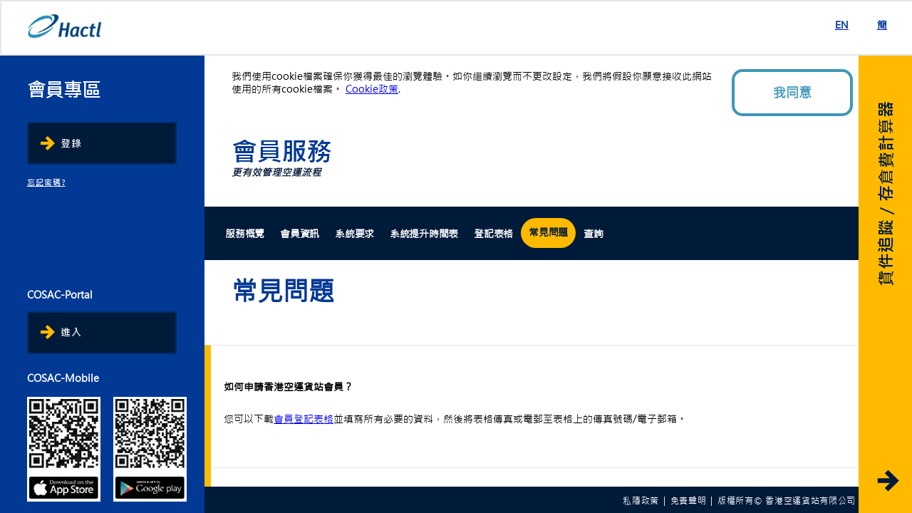

--- FILE ---
content_type: text/html
request_url: https://cargo.hactl.com/site/zh-HK/faqs.html
body_size: 43158
content:
<!DOCTYPE html>
<html lang="en">
<head id="head">
    <title>會員服務 – 香港空運貨站</title>
    <meta http-equiv="Content-Type" content="text/html; charset=UTF-8; X-Content-Type-Options=nosniff" />
    <meta name="description" content="香港空運貨站有限公司– 香港空運貨站提供空運地勤服務、貨運停機坪服務、文件處理服務及機組人員接載服務。" />
    <meta http-equiv="pragma" content="no-cache" />
    <meta http-equiv="content-style-type" content="text/css" />
    <meta http-equiv="content-script-type" content="text/javascript" />
    <meta name="keywords" content="香港空運貨站, 香港空運貨站有限公司, 超級一號貨站, 地勤服務, 香港地勤服務供應商, 停機坪作業服務, 文件處理服務, 貨件處理服務, 陸路聯運服務, 多式聯運服務, Hacis, 香港空運服務有限公司, 海關監管式聯運服務, 中港陸路聯運服務, 陸路聯運服務連接中港兩地, 多式聯運服務連接中港兩地, 超級中國幹線服務, 會員服務 – 香港空運貨站" />
    <meta http-equiv="EXPIRES" content="0" />
    <meta http-equiv="CACHE-CONTROL" content="no-store" />
    <meta name="viewport" content="width=1024,user-scalable=yes" />
    <link rel="stylesheet" type="text/css" media="screen and (min-width: 1930px)" href="../css/master/hactl_web_large_zhHK.css" />
    <link rel="stylesheet" type="text/css" media="screen and (min-width: 1930px)" href="../css/alert/hactl_alert_large_zhHK.css" />
    <link rel="stylesheet" type="text/css" media="screen and (min-width: 1045px) and (max-width: 1930px)" href="../css/master/hactl_web_normal_zhHK.css" />
    <link rel="stylesheet" type="text/css" media="screen and (min-width: 1045px) and (max-width: 1930px)" href="../css/alert/hactl_alert_normal_zhHK.css" />
    <link rel="stylesheet" type="text/css" media="screen and (max-width: 1045px)" href="../css/master/hactl_web_mobile_zhHK.css" />
    <link rel="stylesheet" type="text/css" media="screen and (max-width: 1045px)" href="../css/alert/hactl_alert_large_zhHK.css" />
    <link rel="shortcut icon" type="image/x-icon" href="../images/favicon.ico" />
    <link rel="icon" type="image/x-icon" href="../images/favicon.ico" />

    <script nonce="2726c7f26a" lang="text/javascript" type="text/javascript">
        let displayMode = getQueryString("mode");
        let mobileDisplayMode = "";
        let paraAwbPre = "";
        let paraAwbSuf = "";
        let paraDt = "";
        let isStaging = false;
        let isMobileContent = getQueryString("cnt") == "y";
        let firstPageUrl = "/zh-HK/overview";
        let isGSS2 = false;
        let loginGSS3Path = "https://cargo.hactl.com/webapp/mbf/loginDispatcher.jsp?language=b5&country=CN";
        let loginAirlineAgentPath = "https://portal.hactl.com/zh-HK/login";
        let loginformActionPath = "https://cargo.hactl.com/siteminderagent/forms/login.fcc";
        let loginformActionSuccPath = "https://cargo.hactl.com/webapp/mbf/controller/Login";
        let cargoStatFileDownloadApiPath = "https://cargo.hactl.com/webapp/hactlpbf/pbfcontroller/HDCLCT1_AJAX";
        let cargoStatWebDisplayApiPath = "https://cargo.hactl.com/webapp/hactlpbf/pbfcontroller/HDCLCT1_AJAX";
        let isAcceptCookie = true;
        let windowWidth = 0;
        let mobileWidth = parseFloat("1045px".replace("px", ""));
        let normalWidth = parseFloat("1930px".replace("px", ""));

        if (location.protocol == 'https:') {
            cargoTrackingAPIPath = "https://cplus.hactl.com/cplusservice/hacnetdata/public/cargoTrackingFasSvc";
            storageChargeAPIPath = "https://cplus.hactl.com/cplusservice/hacnetdata/public/storageChargeEnquiryFasSvc";
        } else {
            cargoTrackingAPIPath = "http://cplus.hactl.com/cplusservice/hacnetdata/public/cargoTrackingFasSvc";
            storageChargeAPIPath = "http://cplus.hactl.com/cplusservice/hacnetdata/public/storageChargeEnquiryFasSvc";
        }

        updateOrientation();

        if (!Date.now) {
            let date = +new Date();
        } else {
            let date = Date.now();
        }

        function updateOrientation() {
            let screenWidth = 0;
            if (window.innerWidth > 0) {
                screenWidth = window.innerWidth;
            } else if (screen.width > 0) {
                screenWidth = screen.width;
            }
            if (screenWidth < 650) {
                let viewportContent = "width=device-width,user-scalable=yes,initial-scale=1";
                let viewport = document.querySelector("meta[name=viewport]");
                viewport.setAttribute('content', viewportContent);

            } else {
                let viewport = 1024;
                //initial zoom is the screenWidth / desiredPageWidth
                let viewportContent = "width=" + viewport + ",user-scalable=yes";
                viewport = document.querySelector("meta[name=viewport]");
                viewport.setAttribute('content', viewportContent);
            }
        }

        function getQueryString(name) {
            let reg = new RegExp("(^|&)" + name + "=([^&]*)(&|$)", "i");
            let r = window.location.search.substr(1).match(reg);
            let context = "";
            if (r != null)
                context = decodeURIComponent(r[2]);
            return context == null || context == "" || context == "undefined" ? "" : context;
        }
    </script>
    <script type="text/javascript" src="../scripts/jquery-3.6.0.min.js"></script>
    <script type="text/javascript" src="../scripts/jquery-ui-1.13.2.custom/jquery-ui.min.js"></script>
    <script type="text/javascript" src="../scripts/jquery.cookie.min.js"></script>
    <script type="text/javascript" src="../scripts/dictionary.js"></script>
    <script type="text/javascript" src="../upload/js/MntSchList.js"></script>
    <script type="text/javascript" src="../scripts/setting.js"></script>
    <script type="text/javascript" src="../scripts/functions.js"></script>
    <script type="text/javascript" src="../scripts/hactllayout.js"></script>
    <script type="text/javascript" src="../scripts/cargotracking.js"></script>
    <script type="text/javascript" src="../scripts/hactlaccess.js"></script>
    <script nonce="2726c7f26b" lang="text/javascript" type="text/javascript">
        jQuery(document).ready(function () {
            let $input = jQuery("#txtLoginID");
            let $con = jQuery(".ch-body");
            let errorCode = "";
            let errorMsg = "";
            if (errorCode == "" && errorMsg == "")
                return;
            let warningMsg = "(" + errorCode + ") " + errorMsg;
            let pos = $input.offset();
            let style =
                " style=\"position: absolute; display: block; z-index: 9999; " +
                "left: " + (pos.left + 15).toString() + "px; " +
                "top: " + (pos.top + ($input.height() * 3 / 4)) + "px;\"";
            let HTML = '<div class="alertMsg loginError popup"' + style + '><div class="content"><span>' + warningMsg + '</span><div><a href="#" class="closeBtn"></a></div>';

            $con.find('.alertMsg closeBtn').unbind('click');
            $con.find('.alertMsg').remove();
            $con.append(HTML);
            let box = $con.find('.alertMsg');
            jQuery(box).find('.closeBtn').click(function (e) {
                e.preventDefault();
                jQuery(box).stop().fadeOut();
                setTimeout(function () {
                    box.remove();
                }, 1500);
            });
        });
    </script>
</head>
<body class="ZHHK">
    <div class="ch-body">
        <div class="ch-versionRemark"></div>
        <div class="ch-banner">
            <div class="ch-logo">
                <a href="https://www.hactl.com/zh-hk">
                    <img class="ch-logoImage" src="../images/mainLogo.png" alt="Hactl" title="Hactl"/>
                </a>
            </div>
            <div class="ch-language">
                <a id="aLangEN" href="../en-US/faqs.html"><span
                        class="ch-languageBtnEng">EN</span></a>
                <span class="ch-languageBtnChi ch-hidden">繁</span>
                <a id="aLangGB" href="../zh-CN/faqs.html"><span
                        class="ch-languageBtnChi">簡</span></a>
            </div>
            <div class="ch-mobileMenuArea">
                <div class="ch-mobileMenuItem">
                    <img id="btnMobileCargoTracking" class="ch-mobileImage" src="../images/mobileCargoTracking.png"
                         alt="貨物追踪" title="貨物追踪"/>
                </div>
                <div class="ch-mobileMenuItem">
                    <img id="btnMobileLogin" class="ch-mobileImage" src="../images/mobileLogin.png" alt="會員登錄"
                         title="會員登錄"/>
                </div>
                <div class="ch-mobileMenuItem">
                    <img id="btnMobileMenu" class="ch-mobileImage" src="../images/mobileMenu.png" alt="表單"
                         title="表單"/>
                </div>
                <div class="ch-mobileMenuItem ch-hidden">
                    <img id="btnMobileClose" class="ch-mobileImage" src="../images/mobileClose.png" alt="關閉表單"
                         title="關閉表單"/>
                </div>
            </div>
        </div>
        <div class="ch-main">
            <div class="ch-cookieMobileDivHideCookie">
                <div class="ch-cookieTextDiv">
                    我們使用cookie檔案確保你獲得最佳的瀏覽體驗。如你繼續瀏覽而不更改設定，我們將假設你願意接收此網站使用的所有cookie檔案。
                    <a tabindex="0" class="cc-link" role="button"
                       href="https://www.hactl.com/zh-hk/cookie-policy/" target="_blank"
                       rel="noopener noreferrer nofollow">Cookie政策</a>.
                </div>
                <div class="ch-cookieButtonDiv">
                    <a id="aMoboileAgreeCookie" class="ch-agreeCookieButton">我同意</a>
                </div>
            </div>
            <div class="ch-leftArea">
                <form method="post" action="~/en-US/Member-Services/MemberLogin.aspx" id="formLogin">
                    <div class="ch-menuTitle">會員專區
                        <img id="LoginAlertIcon" class="ch-alertIcon" src="../images/alert.png"
                             alt="Alert" title="" />
                    </div>
                    <div id="divLoginGSS3">
                        <div class="ch-loginLineDiv">
                            <div id="btnLoginGSS3" class="ch-loginBtn">
                                <div class="ch-loginBtnLine">
                                    <div class="ch-loginBtnIcon"><span class="ch-loginBtnText">登錄</span></div>
                                </div>
                                <input type="button" name="LoginGSS3Btn" class="ch-hidden" value="Login"/>
                            </div>
                        </div>
                        <div class="ch-loginLineDiv">
                            <a id="aForgetPassword" class="ch-resetBtn"
                               href="https://gss.hactl.com/gss3-extforgetui/forgetPwdPublic?s=hdc" target="_blank"
                               rel="noreferrer noopener"><span>忘記密碼?</span></a>
                        </div>
                    </div>
                </form>
                <div class="ch-appsQRDiv">
                    <!-- Start: 10-Oct-23 by Anthony Kwan - Add COSAC-Portal Login -->
                    <div class="ch-appsTitleText">COSAC-Portal</div>
                    <div>
                        <div class="ch-loginLineDiv">
                            <div id="btnLoginAirlineAgent" class="ch-loginBtn">
                                <div class="ch-loginBtnLine">
                                    <div class="ch-loginBtnIcon"><span class="ch-loginBtnText">進入</span></div>
                                </div>
                                <input type="button" name="LoginAirlineAgentBtn" class="ch-hidden" value="Login" />
                            </div>
                        </div>
                    </div>
                    <div class="ch-appsQRText"><br /></div>
                    <!-- End: 10-Oct-23 -->

                    <div class="ch-appsQRText">COSAC-Mobile</div>
                    <div class="ch-qrCode">
                        <img src="../images/App_Store_QR_Code.png" class="ch-qrCodeImage" alt="App Store QR Code"
                             title="App Store QR Code"/>
                        <div class="ch-appsLinkDiv">
                            <a href="https://apps.apple.com/hk/app/cosac-mobile/id543128731" target="_blank"
                               rel="noreferrer noopener">
                                <img src="../images/App_Store_QR_Code_Logo.png" class="ch-appsLinkImage"
                                     alt="App Store" title="App Store"/>
                            </a>
                        </div>
                    </div>
                    <div class="ch-qrCodeBreak">&nbsp;</div>
                    <div class="ch-qrCode">
                        <img src="../images/Google_Play_QR_Code.png" class="ch-qrCodeImage" alt="Google Play QR Code"
                             title="Google Play QR Code"/>
                        <div class="ch-appsLinkDiv">
                            <a href="https://play.google.com/store/apps/details?id=com.hsl.cosacmobile" target="_blank"
                               rel="noreferrer noopener">
                                <img src="../images/Google_Play_Logo.png" class="ch-appsLinkImage" alt="Google Play"
                                     title="Google Play"/>
                            </a>
                        </div>
                    </div>
                </div>
            </div>
            <div class="ch-centreArea">
                <div class="ch-pageTitleDivHideCookie ch-pageTitleDiv">
                    <div class="ch-cookieDivHideCookie">
                        <div class="ch-cookieTextDiv">
                            我們使用cookie檔案確保你獲得最佳的瀏覽體驗。如你繼續瀏覽而不更改設定，我們將假設你願意接收此網站使用的所有cookie檔案。
                            <a tabindex="0" class="cc-link" role="button"
                               href="https://www.hactl.com/zh-hk/cookie-policy"
                               target="_blank" rel="noopener noreferrer nofollow">Cookie政策</a>.
                        </div>
                        <div class="ch-cookieButtonDiv">
                            <a id="aAgreeCookie" class="ch-agreeCookieButton">我同意</a>
                        </div>
                    </div>
                    <div class="ch-pageTitleBox">
                        <span class="ch-mainTitle">會員服務<br/></span>
                        <span class="ch-subTitle ">更有效管理空運流程</span>
                    </div>
                </div>
                <div class="ch-topMenu">
                    <div class="ch-topMenuLine">
                        <a href="overview.html" class="MenuItemOverview">
                            <div class="ch-topMenuNormal">
                                <span class="ch-topMenuTextNormal">服務概覽</span>
                            </div>
                        </a>
                        <a href="latest-news.html" class="MenuItemLatestNews">
                            <div class="ch-topMenuNormal">
                                <span class="ch-topMenuTextNormal">會員資訊</span>
                            </div>
                        </a>
                        <a href="system-requirements.html" class="MenuItemSystemRequirements">
                            <div class="ch-topMenuNormal">
                                <span class="ch-topMenuTextNormal">系統要求</span>
                            </div>
                        </a>
                        <a href="maintenance-schedule.html" class="MenuItemMaintenanceSchedule">
                            <div class="ch-topMenuNormal">
                                <span class="ch-topMenuTextNormal">系統提升時間表</span>
                            </div>
                        </a>
                        <a href="registration-form.html" class="MenuItemRegistrationForm">
                            <div class="ch-topMenuNormal">
                                <span class="ch-topMenuTextNormal">登記表格</span>
                            </div>
                        </a>
                        <a href="faqs.html" class="MenuItemFAQs">
                            <div class="ch-topMenuNormal">
                                <span class="ch-topMenuTextNormal">常見問題</span>
                            </div>
                        </a>
                        <a href="enquiry.html" class="MenuItemEnquiry">
                            <div class="ch-topMenuNormal">
                                <span class="ch-topMenuTextNormal">查詢</span>
                            </div>
                        </a>
                    </div>
                </div>

                <div class="ch-content">
        <link rel="stylesheet" type="text/css" media="screen and (min-width: 1930px)"
              href="../css/faq/faq_large_zhHK.css"/>
        <link rel="stylesheet" type="text/css"
              media="screen and (min-width: 1045px) and (max-width: 1930px)"
              href="../css/faq/faq_normal_zhHK.css"/>
        <link rel="stylesheet" type="text/css" media="screen and (max-width: 1045px)"
              href="../css/faq/faq_mobile_zhHK.css"/>
        <script type="text/javascript" src="../scripts/faq.js"></script>
        <script nonce="2726c7f26c" lang="text/javascript" type="text/javascript">
            setActiveMenu("FAQs");
        </script>

        <section>
            <div class="ch-cnt-container">
                <div class="ch-cnt-titleRow">
                    <div class="ch-cnt-titleLine">
                        <span class="ch-cnt-title ch-colorPurple">常見問題</span>
                    </div>
                </div>
                <div class="ch-cnt-faqContainer">
                    <ul class="ch-cnt-faqUL">
                        <li class="ch-cnt-faqLI">
                            <div class="ch-cnt-faqItem">
                                <span class="ch-cnt-faqQue">如何申請香港空運貨站會員？</span>
                                <div class="ch-cnt-faqAnsShown">
                                    您可以下載<a href="../pdf/HactlMembershipRegistrationForm.pdf"
                                            target="_blank" rel="noreferrer noopener">會員登記表格</a>並填寫所有必要的資料，然後將表格傳真或電郵至表格上的傳真號碼/電子郵箱。
                                    <br/>
                                </div>
                            </div>
                            <div class="ch-cnt-faqExpandContainer">
                                <div class="ch-cnt-faqExpandImage">&nbsp;</div>
                            </div>
                        </li>
                        <li class="ch-cnt-faqLI">
                            <div class="ch-cnt-faqItem">
                                <span class="ch-cnt-faqQue">我可以為我的公司申請多少會員編號？</span>
                                <div class="ch-cnt-faqAnsShown">
                                    貨運代理公司可以為每一個商業登記號碼(BR)申請一個會員編號。
                                </div>
                            </div>
                            <div class="ch-cnt-faqExpandContainer">
                                <div class="ch-cnt-faqExpandImage">&nbsp;</div>
                            </div>
                        </li>
                        <li class="ch-cnt-faqLI">
                            <div class="ch-cnt-faqItem">
                                <span class="ch-cnt-faqQue">忘記會員編號和密碼或者登錄時遇到問題怎麼辦？</span>
                                <div class="ch-cnt-faqAnsShown">
                                    如果您是航空公司/貨運代理用戶，請<a
                                        href="https://gss.hactl.com/gss3-extforgetui/forgetPwdPublic?s=hdc"
                                        target="_blank" rel="noreferrer noopener">在此</a>重設您的密碼。您可以與我們的服務支援工作人員聯絡，電話：(852)2753-1002，或電郵： <a
                                        href="mailto:service@hactl.com">service@hactl.com</a>。確認身份後，您將獲分配一個新密碼。<br/>
                                </div>
                            </div>
                            <div class="ch-cnt-faqExpandContainer">
                                <div class="ch-cnt-faqExpandImage">&nbsp;</div>
                            </div>
                        </li>
                        <li class="ch-cnt-faqLI">
                            <div class="ch-cnt-faqItem">
                                <span class="ch-cnt-faqQue">如何更改密碼？</span>
                                <div class="ch-cnt-faqAnsShown">
                                    在登錄會員服務後，您可以使用「工具」選項下的「更改密碼」功能更改您的密碼。只需輸入您的舊密碼和新密碼，並確認新密碼，然後按「遞交」，您的新密碼便會立即生效。
                                </div>
                            </div>
                            <div class="ch-cnt-faqExpandContainer">
                                <div class="ch-cnt-faqExpandImage">&nbsp;</div>
                            </div>
                        </li>
                        <li class="ch-cnt-faqLI">
                            <div class="ch-cnt-faqItem">
                                <span class="ch-cnt-faqQue">如果我長期沒有登入帳戶，是否會被鎖定或移除？</span>
                                <div class="ch-cnt-faqAnsShown">
                                    會。為安全起見，如果會員在90天內沒有登入帳戶，帳戶將會被移除。請重新申請會員帳戶。
                                </div>
                            </div>
                            <div class="ch-cnt-faqExpandContainer">
                                <div class="ch-cnt-faqExpandImage">&nbsp;</div>
                            </div>
                        </li>
                        <li class="ch-cnt-faqLI">
                            <div class="ch-cnt-faqItem">
                                <span class="ch-cnt-faqQue">如何新增、修改並遞交貨物清單？</span>
                                <div class="ch-cnt-faqAnsShown">
                                    您可以透過以下兩種方法遞交貨物清單：<br/>
                                    <br/>
                                    <ol type="i">
                                        <li>登入「會員服務」專頁後，從COSAC-Plus的「入口運作\貨倉艙單」
                                            選項下選擇「YHM-顯示/更新副提單記錄」功能。此功能可以顯示副提單資料，包括收貨人、付貨人和其他有關人士的資料以及其它補充資料。用戶還可以新增、修改或者刪除單張副提單。功能演示請參考會員服務網頁中的使用者指南。
                                        </li>
                                        <li>在COSAC-Plus的「入口運作\貨倉艙單」選項下選擇「YHT-傳送副提單記錄」功能遞交CUSEXP格式的副提單記錄數據檔案。
                                            COSAC-Plus能夠處理於單一主提單（MAWB）內包含9,999張副提單（HAWB) 。
                                        </li>
                                    </ol>
                                </div>
                            </div>
                            <div class="ch-cnt-faqExpandContainer">
                                <div class="ch-cnt-faqExpandImage">&nbsp;</div>
                            </div>
                        </li>
                        <li class="ch-cnt-faqLI">
                            <div class="ch-cnt-faqItem">
                                <span class="ch-cnt-faqQue">如何知道貨運代理報關清單的截止時間？</span>
                                <div class="ch-cnt-faqAnsShown">
                                    每一航班的截止時間是不一樣，請登入會員服務，在COSAC-Plus 的「線上查詢」選項下選「SFD –
                                    航機資料列表」。從航機資料列表中最後一列「航機截止」顯示的時間可以知道貨運代理報關清單的截止時間是否已過。<br/><br/>
                                    COSAC-Plus不會處理截止時間後提交的貨運代理報關清單，如有任何疑問請聯繫航空公司。
                                </div>
                            </div>
                            <div class="ch-cnt-faqExpandContainer">
                                <div class="ch-cnt-faqExpandImage">&nbsp;</div>
                            </div>
                        </li>
                        <li class="ch-cnt-faqLI">
                            <div class="ch-cnt-faqItem">
                                <span class="ch-cnt-faqQue">單一主提單下可以輸入多少張副提單？</span>
                                <div class="ch-cnt-faqAnsShown">
                                    為提高航空公司和貨運代理公司的日常運營效率,
                                    COSAC-Plus能夠處理於單一主提單（MAWB）內包含9,999張副提單（HAWB）。<br/>
                                </div>
                            </div>
                            <div class="ch-cnt-faqExpandContainer">
                                <div class="ch-cnt-faqExpandImage">&nbsp;</div>
                            </div>
                        </li>
                        <li class="ch-cnt-faqLI">
                            <div class="ch-cnt-faqItem">
                                <span class="ch-cnt-faqQue">如何使用通訊錄功能？它有什麼功能？可以輸入多少資料？</span>
                                <div class="ch-cnt-faqAnsShown">
                                    「通訊錄」是為貨運代理會員提供的一項增值功能以加快輸入貨運代理報關清單。您可以於通訊錄輸入相關的收貨人、付貨人及其他有關人士的資料。輸入資料後，您可以在更改或添加副空運提單時提取這些資料。通訊錄可以儲存約4000個項目，您可以在登錄會員服務後，在COSAC-Plus
                                    的「其他」選項下選擇「YAB-管理通訊錄」功能對通訊錄進行管理。
                                </div>
                            </div>
                            <div class="ch-cnt-faqExpandContainer">
                                <div class="ch-cnt-faqExpandImage">&nbsp;</div>
                            </div>
                        </li>
                        <li class="ch-cnt-faqLI">
                            <div class="ch-cnt-faqItem">
                                <span class="ch-cnt-faqQue">如何在網上查詢貨物運送狀態？</span>
                                <div class="ch-cnt-faqAnsShown">
                                    <p>無需要登入到會員服務，即可通過「貨物追踪」功能查詢一般貨物資料。</p>
                                    <p>如需查詢詳細貨物資料，請登錄會員服務，在COSAC-Plus的 「線上查詢」選項下選擇「YSR-顯示貨運公司貨物狀況記錄」。</p>
                                </div>
                            </div>
                            <div class="ch-cnt-faqExpandContainer">
                                <div class="ch-cnt-faqExpandImage">&nbsp;</div>
                            </div>
                        </li>
                        <li class="ch-cnt-faqLI">
                            <div class="ch-cnt-faqItem">
                                <span class="ch-cnt-faqQue">如何在Google Chrome瀏覽器啟用TLS 1.2協定？（版本80以下）</span>
                                <div class="ch-cnt-faqAnsShown">
                                    1) 開啟 Google Chrome<br/>
                                    2) 按Alt + F，然後選「設定」<br/>
                                    3) 在頁面底部選「進階」<br/>
                                    4) 在「系統」，選「開啟電腦的 Proxy 設定」<br/>
                                    5) 選分頁「進階」<br/>
                                    6) 在「安全性」部分，剔選「使用TLS 1.2」<br/>
                                    7) 按「確定」，然後重新啟動瀏覽器完成設定<br/>
                                </div>
                            </div>
                            <div class="ch-cnt-faqExpandContainer">
                                <div class="ch-cnt-faqExpandImage">&nbsp;</div>
                            </div>
                        </li>
                    </ul>
                    <div class="ch-ctn-dummyFooter">
                        &nbsp;<br/><br/><br/><br/><br/><br/>
                    </div>
                </div>
            </div>
        </section>
    </div>

            </div>
            <div class="ch-footerArea">
                <div class="ch-footerTextContainer">
                    <a href="https://www.hactl.com/zh-hk/privacy-notice" target="_blank"
                       rel="noreferrer noopener"><span class="ch-footerText">私隱政策</span></a>
                    <span class="ch-footerText">|</span>
                    <a href="https://www.hactl.com/zh-hk/disclaimer" target="_blank"
                       rel="noreferrer noopener"><span class="ch-footerText">免責聲明</span></a>
                    <span class="ch-footerText">|</span>
                    <span class="ch-footerText">版權所有© 香港空運貨站有限公司</span>
                </div>
            </div>
            <div class="ch-rightArea">
                <div class="ch-cargoTrackingDiv"></div>
                <span class="ch-cargoTrackingText">貨件追蹤 / 存倉費計算器</span>
                <div class="ch-cargoTrackingIcon">
                    <img id="cargoTrackingOpenIcon" src="../images/btn_blackYellow.png" alt="Show Cargo Tracking" />
                </div>
            </div>
        </div>
    </div>

    <div class="ch-ct-panel">
        <div class="ch-ct-leftMenu">
            <div class="ch-ct-menuDiv"></div>
            <span class="ch-ct-menuText">會員登錄</span>
            <div class="ch-ct-menuIcon">
                <img id="cargoTrackingCloseIcon" src="../images/btn_yellowBlue.png" alt="Hide Cargo Tracking" />
            </div>
        </div>
        <div class="ch-ct-formSearch">
            <div class="ch-ct-form">
                <div class="ch-ct-inputLine">
                    <span class="ch-ct-fieldName">航空公司空運提單號碼</span>
                </div>
                <div class="ch-ct-inputLine">
                    <input type="text" id="txtAirlineCode" class="ch-ct-inputBox ch-ct-inputAirlineCode" maxlength="3"
                           placeholder="123" value=""/>
                    <span class="ch-ct-fieldName ch-ct-wording">-</span>
                    <input type="text" id="txtAirwayBill" class="ch-ct-inputBox ch-ct-inputAirwayBill" maxlength="8"
                           placeholder="12345678" value=""/>
                </div>
                <div class="ch-ct-inputLine">
                    <span class="ch-ct-Title">貨件追蹤</span>
                </div>
                <div class="ch-hidden">
                    <span class="ch-ct-fieldName">由 Hactl / 航空公司處理</span>
                </div>
                <div class="ch-hidden">
                    <input type="radio" id="radDeliverByHactl" name="deliverMethod" class="ch-ct-radioBtn" value="hactl"
                           checked="checked"/><label class="ch-ct-fieldName ch-ct-radioLabel ch-ct-wording"
                                                     for="radDeliverByHactl">Hactl</label><label
                        class="ch-ct-fieldName ch-ct-wording">&nbsp;&nbsp;&nbsp;&nbsp;&nbsp;</label>
                    <input type="radio" id="radDeliverByAirline" name="deliverMethod" class="ch-ct-radioBtn"
                           value="airline"/><label class="ch-ct-fieldName ch-ct-radioLabel ch-ct-wording"
                                                   for="radDeliverByAirline">&nbsp;</label>
                    <select name="Owner" class="ch-ct-selectBox ch-ct-selectAirline" disabled="disabled">
                    </select>
                </div>
                <div class="ch-ct-inputLine">
                    <div id="btnCargoTrackSubmit" class="ch-yellowBtn">
                        <div class="ch-yellowBtnLine">
                            <div class="ch-yellowBtnIcon"><span class="ch-yellowBtnText">立即追蹤</span></div>
                        </div>
                        <input type="submit" name="btnCargoTrackSubmit" class="cargoTrackSubmit ch-hidden"
                               value="立即追蹤"/>
                    </div>
                </div>
                <div class="ch-ct-inputLine">
                    <span class="ch-ct-Title">存倉費計算器</span>
                </div>
                <div class="ch-ct-dateBox">
                    <div class="ch-ct-inputLine">
                        <span class="ch-ct-fieldName">預計入倉日期</span>
                    </div>
                    <div class="ch-ct-inputLine">
                        <select name="ExpectedCollectionYear" class="ch-ct-selectBox ch-ct-selectDate">
                        </select>
                        <span class="ch-ct-wording"></span>
                        <select name="ExpectedCollectionMonth" class="ch-ct-selectBox ch-ct-selectDate">
                        </select>
                        <span class="ch-ct-wording"></span>
                        <select name="ExpectedCollectionDay" class="ch-ct-selectBox ch-ct-selectDate">
                        </select>
                    </div>
                </div>
                <div class="ch-ct-TimeBox">
                    <div class="ch-ct-inputLine">
                        <span class="ch-ct-fieldName">時間</span>
                    </div>
                    <div class="ch-ct-inputLine">
                        <select name="ExpectedCollectionHour" class="ch-ct-selectBox ch-ct-selectTime">
                        </select>
                        <span class="ch-ct-wording"></span>
                        <select name="ExpectedCollectionMin" class="ch-ct-selectBox ch-ct-selectTime">
                        </select>
                    </div>
                </div>
                <div class="ch-ct-inputLine">
                    <div id="btnStorageChargeSubmit" class="ch-yellowBtn">
                        <div class="ch-yellowBtnLine">
                            <div class="ch-yellowBtnIcon"><span class="ch-yellowBtnText">立即計算</span></div>
                        </div>
                        <input type="submit" name="btnStorageChargeSubmit" class="ch-hidden" value="立即計算"/>
                    </div>
                </div>
            </div>
        </div>
        <div class="ch-ct-formResult">
            <div class="ch-ct-mobileGoBackSerach">
                <div class="ch-ct-mobileMenuIcon">
                    <img id="mobileCargoTrackingCloseIcon" src="../images/btn_blackYellowUp.png"
                         alt="貨物追踪 / 存倉費計算器"/>
                </div>
                <span class="ch-ct-mobileMenuText">貨物追踪 / 存倉費計算器</span>
            </div>
            <div class="ch-ct-resultBox">
                <div class="ch-ct-resultContainer">
                    <div class="ch-ct-resultFieldLine">
                        <span class="ch-ct-resultField">航空公司空運提單號碼</span>
                    </div>
                    <div class="ch-ct-resultTitleLine">
                        <span id="lblResultAWNumber" class="ch-ct-resultTitle"></span>
                    </div>
                </div>
            </div>
            <div class="ch-ct-formResultPanel">
                <div class="ch-ct-trackingResultContainer">
                    <div class="ch-ct-resultTitleLine">
                        <span class="ch-ct-resultWithBtnTitle">追蹤結果</span>
                        <div class="ch-ct-faqExpandContainer">
                            <div id="btnTrackingResult" class="ch-ct-expandImage">&nbsp;</div>
                        </div>
                    </div>
                    <div id="divTrackingResultPanel" class="ch-ct-panelHidden">
                        <div class="ch-ct-resultTitleLine">
                            &nbsp;
                        </div>
                        <table class="ch-ct-resultTable">
                            <thead>
                            <tr>
                                <th id="StorageChargeType"
                                    class="ch-ct-resultTableHeader ch-ct-resultField ch-ct-resultTypeCol">
                                    類別
                                </th>
                                <th id="StorageChargeOrgn"
                                    class="ch-ct-resultTableHeader ch-ct-resultField ch-ct-resultOriginCol">
                                    來源地
                                </th>
                                <th id="StorageChargeDest"
                                    class="ch-ct-resultTableHeader ch-ct-resultField ch-ct-resultDestinationCol">
                                    目的地
                                </th>
                            </tr>
                            </thead>
                            <tbody>
                            <tr>
                                <td id="cargoTrackingType" class="ch-ct-resultTableCell"></td>
                                <td id="cargoTrackingOrig" class="ch-ct-resultTableCell"></td>
                                <td id="cargoTrackingDest" class="ch-ct-resultTableCell"></td>
                            </tr>
                            </tbody>
                        </table>
                        <div class="ch-ct-resultTitleLine">&nbsp;</div>
                        <table id="cargoTrackingDeparture" class="ch-ct-resultTable">
                            <thead>
                            <tr>
                                <th class="ch-ct-resultTableHeader ch-ct-resultField ch-ct-resultStatusCol">
                                    狀態
                                </th>
                                <th class="ch-ct-resultTableHeader ch-ct-resultField ch-ct-resultPieceCol">
                                    件數
                                </th>
                                <th class="ch-ct-resultTableHeader ch-ct-resultField ch-ct-resultWeightCol">
                                    重量 (千克)
                                </th>
                                <th class="ch-ct-resultTableHeader ch-ct-resultField ch-ct-resultBreakCol">
                                    &nbsp;
                                </th>
                                <th class="ch-ct-resultTableHeader ch-ct-resultField ch-ct-resultFlightCol">
                                    航班編號
                                </th>
                                <th class="ch-ct-resultTableHeader ch-ct-resultField ch-ct-resultDateTimeCol">
                                    日期 / 時間 (HKT)
                                </th>
                            </tr>
                            </thead>
                            <tbody>
                            </tbody>
                        </table>
                    </div>
                </div>
                <div class="ch-ct-chargeResultContainer">
                    <div class="ch-ct-resultTitleLine">
                        <span class="ch-ct-resultWithBtnTitle">存倉費計算器</span>
                        <div class="ch-ct-faqExpandContainer">
                            <div id="btnStorageCharge" class="ch-ct-expandImage">&nbsp;</div>
                        </div>
                    </div>
                    <div id="divStorageChargePanel" class="ch-ct-panelHidden">
                        <div class="ch-ct-resultTitleLine">
                            &nbsp;
                        </div>
                        <div class="ch-ct-chargeFieldRow">
                            <span class="ch-ct-chargeFieldText">日期 / 時間 (HKT)</span>
                        </div>
                        <div class="ch-ct-chargeValueRow">
                            <span id="chargeCollectionDateTime" class="ch-ct-chargeValueText"></span>
                        </div>
                        <div class="ch-ct-chargeFieldRow">
                            <span class="ch-ct-chargeFieldText">類別</span>
                        </div>
                        <div class="ch-ct-chargeValueRow">
                            <span id="chargeType" class="ch-ct-chargeValueText"></span>
                        </div>
                        <div class="ch-ct-chargeFieldRow">
                            <span class="ch-ct-chargeFieldText">貨件種類</span>
                        </div>
                        <div class="ch-ct-chargeValueRow">
                            <span id="chargeCargoType" class="ch-ct-chargeValueText"></span>
                        </div>
                        <div class="ch-ct-chargeFieldRow">
                            <span class="ch-ct-chargeFieldText">存倉費</span>
                        </div>
                        <div class="ch-ct-chargeValueRow">
                            <span id="chargeStorageCharge" class="ch-ct-chargeValueText"></span>
                        </div>
                    </div>
                </div>
                <div class="ch-ct-resultMobileBuffer">
                    &nbsp;
                </div>
            </div>
        </div>
        <div class="ch-ct-loading">
            <span class="ch-ct-loadingText">正在載入 ...</span>
        </div>
    </div>

    <form id="frmAcceptCookie" method="post">
        <input type="hidden" name="isAcceptCookie" value="Y">
    </form>
</body>
</html>

--- FILE ---
content_type: text/css
request_url: https://cargo.hactl.com/site/css/master/hactl_web_normal_zhHK.css
body_size: 28022
content:
@font-face {
    font-family: "Big Shoulders Text";
    src: url(../../fonts/msjhbd.ttc),
         url(../../fonts/BigShouldersText-VariableFont_wght.ttf);
}

@font-face {
    font-family: "Inter";
    src: url(../../fonts/msjh.ttc),
         url(../../fonts/Inter-VariableFont_slnt,wght.ttf);
}

@font-face {
    font-family: "Big Shoulders Text for Eng";
    src: url(../../fonts/BigShouldersText-VariableFont_wght.ttf);
}

@font-face {
    font-family: "Inter for Eng";
    src: url(../../fonts/Inter-VariableFont_slnt,wght.ttf);
}

/*********************************************** Master Page CSS ***********************************************/

html, body {
    width: 100%;
    height: 100%;
    font: normal normal 300 13.5px/18px Inter;
    display: inline;
    position: relative;
    float: left;
    margin: 0;
    padding: 0;
    border: 0;
    overflow-x: hidden;
}

body {
    min-width: 780px;
}

.ch-hidden {
    display: none;
    visibility: visible;
}

.ch-colorPurple {
    color: #013995;
}

.ch-bgcolorLighBlue {
    background-color: lightblue
}

.ch-floatleft {
    float: right;
}

.ch-floatRight {
    float: right;
}

.ch-textRight {
    text-align: right;
}

.ch-fullWidth {
    width: 100%;
}

.ch-textBold {
    font-weight: bold;
}

.ch-body {
    top: 0px;
    left: 0px;
    width: 100%;
    height: 100%;
    min-width: 337.5px;
    display: block;
    position: fixed;
}

.ch-banner {
    top: 0px;
    left: 0px;
    width: 100%;
    height: 75px;
    display: block;
    position: fixed;
    float: left;
    background: #FFFFFF 0% 0% no-repeat padding-box;
    border: 1.5px solid #E5E7EB;
    z-index: 12;
    opacity: 1;
}

.ch-main {
    top: 75px;
    left: 0px;
    width: 100%;
    min-height: calc(100vh - 75px);
    display: block;
    position: absolute;
    float: left;
    z-index: 5;
    opacity: 1;
}

.ch-leftArea {
    top: 75px;
    left: 0px;
    width: 249.75px;
    height: calc(100vh - 112.5px);
    min-height: 495px;
    padding-top: 37.5px;
    padding-left: 37.5px;
    visibility: visible;
    display: inline;
    position: fixed;
    float: left;
    overflow-x: hidden;
    overflow-y: hidden;
    background: #013995 0% 0% no-repeat padding-box;
    z-index: 10;
    opacity: 1;
}

.ch-centreArea {
    top: 75px;
    left: 287.25px;
    width: calc(100% - 340.5px);
    height: calc(100vh - 112.5px);
    visibility: visible;
    display: block;
    position: fixed;
    float: left;
    overflow-style: panner;
    overflow-x: hidden;
    overflow-y: scroll;
    z-index: 7;
    opacity: 1;
}

.ch-footerArea {
    left: 287.25px;
    bottom: 0px;
    width: calc(100% - 362.25px);
    height: 37.5px;
    visibility: visible;
    display: block;
    position: fixed;
    float: right;
    overflow-x: hidden;
    overflow-y: hidden;
    background: #001A39 0% 0% no-repeat padding-box;
    z-index: 8;
    opacity: 1;
}

.ch-rightArea {
    top: 75px;
    right: 0px;
    width: 75px;
    height: calc(100vh - 75px);
    min-height: 525px;
    visibility: visible;
    display: inline;
    position: fixed;
    float: left;
    overflow-x: hidden;
    overflow-y: hidden;
    background: #FFBA00 0% 0% no-repeat padding-box;
    cursor: pointer;
    z-index: 10;
    opacity: 1;
}

.ch-rightAreaActive {
    top: 75px;
    right: 0px;
    width: 80px;
    height: calc(100vh - 75px);
    min-height: 525px;
    visibility: visible;
    display: inline;
    position: fixed;
    float: left;
    overflow-x: hidden;
    overflow-y: hidden;
    background: #FFBA00 0% 0% no-repeat padding-box;
    cursor: pointer;
    z-index: 10;
    opacity: 1;
}

.ch-versionRemark {
    left: 159px;
    top: 30px;
    display: block;
    position: absolute;
    visibility: visible;
    font: normal normal bold 24px/24px Big Shoulders Text for Eng;
    font-style: italic;
    color: red;
    z-index: 30;
    opacity: 1;
}

.ch-pageTitleDivShowCookie {
    width: 100%;
    background: #FFFFFF 0% 0% no-repeat padding-box;
    vertical-align: middle;
    opacity: 1;
}

.ch-pageTitleDivHideCookie {
    width: 100%;
    height: 133.5px;
    background: #FFFFFF 0% 0% no-repeat padding-box;
    vertical-align: middle;
    opacity: 1;
}

.ch-topMenu {
    width: 100%;
    background: #001A39 0% 0% no-repeat padding-box;
    overflow-x: hidden;
    overflow-y: hidden;
    visibility: visible;
    display: block;
    position: relative;
    float: left;
    z-index: 6;
    opacity: 1;
}

.ch-mobileMenu {
    width: 100%;
    overflow-x: hidden;
    overflow-y: hidden;
    visibility: hidden;
    display: none;
    position: relative;
    float: left;
    opacity: 0;
}

.ch-content {
    width: calc(100% - 36px);
    margin: 15px;
    font: normal normal 300 13.5px/18px Inter;
    display: inline;
    float: left;
}

.ch-contentContainer {
    width: 100%;
    height: calc(100vh - 285px);
    margin: 0px;
    padding: 0px;
    overflow-y: auto;
}

.ch-logo {
    top: 18.75px;
    left: 37.5px;
    width: 120px;
    height: 37.5px;
    position: relative;
    float: left;
    cursor: pointer;
}

.ch-logoImage {
    width: 104.25px;
    height: 33.75px;
}

.ch-language {
    margin-right: 18.75px;
    margin-top: 13.5px;
    visibility: visible;
    display: inline;
    position: relative;
    float: right;
    opacity: 1;
}

.ch-languageBtnEng {
    font: normal normal bold 13.5px/40.5px Inter for Eng;
    color: #013995;
    text-align: center;
    letter-spacing: 0px;
    opacity: 1;
    cursor: pointer;
    padding-left: 18px;
    padding-right: 18px;
}

.ch-languageBtnChi {
    font: normal normal bold 13.5px/40.5px Noto Sans TC;
    color: #013995;
    text-align: center;
    letter-spacing: 0px;
    opacity: 1;
    cursor: pointer;
    padding-left: 18px;
    padding-right: 18px;
}

.ch-mobileMenuArea {
    width: 160px;
    margin-right: 20px;
    margin-top: 25px;
    visibility: hidden;
    display: none;
    position: relative;
    float: right;
    opacity: 0;
}

.ch-mobileMenuItem {
    padding-left: 25px;
    visibility: hidden;
    display: none;
    position: relative;
    opacity: 0;
}

.ch-mobileImage {
    width: 25px;
    height: 24px;
    visibility: hidden;
    display: none;
    position: relative;
    cursor: pointer;
    opacity: 0;
}

.ch-menuTitle {
    top: 7.5px;
    height: 36px;
    margin-bottom: 15px;
    letter-spacing: -1.08px;
    font: normal normal bold 27px/27px Big Shoulders Text;
    text-align: left;
    color: #FFFFFF;
    text-transform: uppercase;
    overflow: visible;
    white-space: nowrap;
    opacity: 1;
}

.ch-cookieMobileDivShowCookie {
    display: none;
    visibility: hidden;
    opacity: 0;
}

.ch-cookieMobileDivHideCookie {
    display: none;
    visibility: hidden;
    opacity: 0;
}

.ch-cookieDivShowCookie {
    width: calc(100% - 75px);
    height: 60px;
    padding-top: 22.5px;
    padding-left: 37.5px;
    padding-right: 37.5px;
    clear: both;
    position: relative;
    display: block;
    visibility: visible;
    opacity: 1;
}

.ch-cookieDivHideCookie {
    width: calc(100% - 75px);
    height: 60px;
    padding-top: 22.5px;
    padding-left: 37.5px;
    padding-right: 37.5px;
    padding-bottom: 22.5px;
    clear: both;
    position: relative;
    display: none;
    visibility: hidden;
    opacity: 0;
}

.ch-cookieTextDiv {
    height: 51px;
    text-indent: 0px;
    letter-spacing: 0px;
    width: calc(100% - 180px);
    display: inline;
    float: left;
    font: normal normal 300 13.5px/18px Inter;
    opacity: 1;
}

.ch-cookieButtonDiv {
    width: 180px;
    float: right;
    display: inline;
    opacity: 1;
}

.ch-agreeCookieButton {
    left: 18px !important;
    top: 24px !important;
    padding-top: 18px;
    padding-left: 54px;
    padding-right: 54px;
    padding-bottom: 18px;
    border-width: 3.75px;
    border-radius: 15px;
    border-style: solid;
    font: normal normal bold 18px/18px Inter !important;
    font-size: 0.9em;
    color: #3D97B9;
    display: inline;
    position: relative;
    text-align: center;
    white-space: nowrap;
    cursor: pointer;
}

.ch-alertIcon {
    width: 24px;
    margin-left: 20px;
    display: none;
    position: relative;
    vertical-align: middle;
    opacity: 1;
}

.ch-loginLineDiv {
    width: 207.75px;
    padding-top: 7.5px;
    padding-bottom: 7.5px;
}

.ch-loginTextbox {
    width: 100%;
    height: 57px;
    text-indent: 0.5em;
    letter-spacing: 0px;
    font: normal normal 300 18px/22.5px Inter;
    color: #000000;
    background: #FFFFFF 0% 0% no-repeat padding-box;
    border: 1px solid #E1E3E8;
    border-radius: 7.5px;
    text-align: left;
    opacity: 1;
}

.ch-loginBtn {
    width: 100%;
    height: 57px;
    text-indent: 45px;
    padding: 0px;
    border: #002D69 1.5px solid;
    letter-spacing: 1.35px;
    font: normal normal 900 13.5px/18px Big Shoulders Text;
    background: #001A39 0% 0% no-repeat padding-box;
    color: #FFFFFF;
    vertical-align: middle;
    text-align: left;
    text-transform: uppercase;
    cursor: pointer;
    opacity: 1;
}

.ch-loginBtnLine {
    padding: 16px;
    display: block;
    vertical-align: middle;
}

.ch-loginBtnIcon {
    width: 25px;
    height: 25px;
    background: url(../../images/btn_icon.png) no-repeat;
    opacity: 1;
}

.ch-loginBtnText {
    left: -15px;
    top: 2px;
    height: 1em;
    position: relative;
    font: normal normal 900 13.5px/18px Big Shoulders Text;
    vertical-align: middle;
    white-space: nowrap;
}

.ch-loginBtnLongText {
    left: -15px;
    top: 2px;
    height: 1em;
    position: relative;
    font: normal normal 900 13.5px/18px Big Shoulders Text;
    vertical-align: middle;
    white-space: nowrap;
}

.ch-yellowBtn {
    width: 100%;
    height: 52.5px;
    text-indent: 52.5px;
    margin-top: 11.25px;
    margin-bottom: 11.25px;
    padding: 0px;
    border: #002D69 1.5px solid;
    letter-spacing: 1.35px;
    font: normal normal 900 13.5px/18px Big Shoulders Text;
    background: #FFBA00 0% 0% no-repeat padding-box;
    color: #001A39;
    vertical-align: middle;
    text-align: left;
    text-transform: uppercase;
    white-space: nowrap;
    cursor: pointer;
    opacity: 1;
}

.ch-yellowBtnLine {
    padding: 18.75px;
    display: block;
    vertical-align: middle;
}

.ch-yellowBtnIcon {
    width: 18.75px;
    height: 18.75px;
    background: url(../../images/btn_blackYellow.png) no-repeat;
    background-size: 100%;
    opacity: 1;
}

.ch-yellowBtnText {
    left: -15px;
    position: relative;
    font: normal normal 900 13px/18px Big Shoulders Text;
}

.ch-resetBtn {
    text-align: left;
    font: normal normal 900 10.5px/18px Big Shoulders Text;
    letter-spacing: 1.05px;
    color: #FFFFFF;
    text-transform: uppercase;
    cursor: pointer;
    opacity: 1;
}

.ch-appsQRDiv {
    bottom: 15px;
    width: 100%;
    /*height: 172.5px;*/
    height: 300px; /* 172.5px; 10-Oct-23 by Anthony Kwan - Add Airline & Agent Portal Login */
    position: absolute;
    display: block;
    float: left;
    vertical-align: bottom;
}

/* Start: 10-Oct-23 by Anthony Kwan - Add Airline & Agent Portal Login */
.ch-appsTitleText {
    margin-bottom: 6px;
    width: 212.25px;
    text-align: left;
    font: normal normal bold 13.5px/18px Inter;
    letter-spacing: 0px;
    color: #FFFFFF;
    opacity: 1;
}
/* End: 10-Oct-23 */

.ch-appsQRText {
    width: 212.25px;
    text-align: left;
    font: normal normal bold 13.5px/18px Inter;
    letter-spacing: 0px;
    color: #FFFFFF;
    opacity: 1;
}

.ch-qrCode {
    display: inline;
    float: left;
    width: 97.5px;
    padding-top: 3px;
    padding-left: 3px;
    padding-right: 3px;
    padding-bottom: 0px;
    margin-top: 16.5px;
    margin-right: 17.5px;
    background-color: #FFFFFF;
}

.ch-qrCodeImage {
    visibility: visible;
    display: inline;
    width: 97.5px;
    height: 97.5px;
    opacity: 1;
}

.ch-qrCodeBreak {
    visibility: hidden;
    display: none;
    opacity: 0;
}

.ch-appsLinkDiv {
    margin-top: 7.5px;
}

.ch-appsLinkImage {
    width: 97.5px;
    height: 31.875px;
}

.ch-pageTitleBox {
    height: 49.5px;
    padding-top: 37.5px;
    padding-left: 37.5px;
    padding-bottom: 45px;
    display: block;
    clear: both;
    opacity: 1;
}

.ch-mainTitle {
    height: 36px;
    letter-spacing: -1.08px;
    font: normal normal bold 36px/36px Big Shoulders Text;
    text-align: left;
    clear: left;
    color: #013995;
    text-transform: uppercase;
    white-space: nowrap;
    overflow: hidden;
    opacity: 1;
}

.ch-subTitle {
    height: 13.5px;
    letter-spacing: 0px;
    font: italic normal bold 13.5px/22.5px Inter;
    visibility: visible;
    display: inline;
    position: relative;
    text-align: left;
    clear: left;
    color: #001A39;
    white-space: nowrap;
    overflow: hidden;
    opacity: 1;
}

.ch-topMenuLine {
    width: calc(100% - 18px);
    padding-top: 16.5px;
    padding-left: 18px;
    padding-bottom: 16.5px;
    display: inline;
    float: left;
    opacity: 1;
}

.ch-topMenuActive {
    height: 42px;
    display: inline;
    float: left;
    background: #FFBA00 0% 0% no-repeat padding-box;
    border-radius: 22.5px;
    opacity: 1;
}

.ch-topMenuNormal {
    height: 42px;
    display: inline;
    float: left;
    cursor: pointer;
    opacity: 1;
}

.ch-topMenuHover {
    height: 42px;
    display: inline;
    float: left;
    background: #1A314D 0% 0% no-repeat padding-box;
    border-radius: 22.5px;
    opacity: 1;
}

.ch-topMenuTextActive {
    padding-left: 11px;
    padding-right: 11px;
    letter-spacing: -0.27px;
    font: normal normal bold 13.5px/40px Inter;
    float: left;
    display: block;
    text-align: center;
    color: #001A39;
    white-space: nowrap;
    opacity: 1;
}

.ch-topMenuTextNormal {
    padding-left: 11px;
    padding-right: 11px;
    letter-spacing: -0.27px;
    font: normal normal bold 13.5px/45px Inter;
    float: left;
    display: block;
    text-align: center;
    color: #FFFFFF;
    white-space: nowrap;
    opacity: 1;
}

.ch-cargoTrackingDiv {
    height: 20em;
}

.ch-cargoTrackingText {
    width: 24px;
    padding: 27px;
    letter-spacing: 0.675px;
    font: normal normal bold 22.5px/36px Big Shoulders Text;
    color: #001A39;
    text-transform: uppercase;
    text-align: left;
    display: inline-block;
    white-space: nowrap;
    -moz-transform: rotate(-90deg);
    -moz-transform-origin: center center;
    -webkit-transform: rotate(-90deg);
    -webkit-transform-origin: center center;
    -ms-transform: rotate(-90deg);
    -ms-transform-origin: center center;
    transform: matrix(0, -1, 1, 0, 0, 0);
    opacity: 1;
}

.ch-cargoTrackingIcon {
    bottom: 0px;
    padding: 26.25px;
    display: block;
    position: absolute;
}

.ch-footerTextContainer {
    margin-top: 0.3em;
    padding: 0.3em;
    display: inline;
    float: right;
} 

.ch-footerText {
    letter-spacing: 0.675px;
    padding-left: 6px;
    font: normal normal 300 12px/25px Inter;
    color: #FFFFFF;
    text-align: right;
    display: inline;
    float: left;
    white-space: nowrap;
    opacity: 1;
}

.ch-ct-panel {
    top: 75px;
    left: 0px;
    width: 100%;
    min-height: calc(100vh - 75px);
    display: none;
    position: absolute;
    float: left;
    z-index: 9;
    background: transparent url('../../images/Hactl iHCC_1.png') 0% 0% no-repeat padding-box;
    background-size: 100%;
    background-color: #1F1918;
    opacity: 1;
}

.ch-ct-leftMenu {
    top: 75px;
    left: 0px;
    width: 75px;
    height: calc(100vh - 75px);
    background: #013995 0% 0% no-repeat padding-box;
    visibility: visible;
    display: block;
    cursor: pointer;
    z-index: 2;
    opacity: 1;
}

.ch-ct-leftMenuActive {
    top: 75px;
    left: 0px;
    width: 80px;
    padding-left: 5px;
    height: calc(100vh - 75px);
    background: #013995 0% 0% no-repeat padding-box;
    visibility: visible;
    display: block;
    cursor: pointer;
    z-index: 2;
    opacity: 1;
}

.ch-ct-menuDiv {
    height: 8em;
}

.ch-ct-menuText {
    width: 24px;
    padding: 27px;
    letter-spacing: 0.675px;
    font: normal normal bold 22px/36px Big Shoulders Text;
    color: #FFFFFF;
    text-transform: uppercase;
    text-align: right;
    display: inline-block;
    white-space: nowrap;
    -moz-transform: rotate(90deg);
    -moz-transform-origin: center center;
    -webkit-transform: rotate(-90deg);
    -webkit-transform-origin: center center;
    -ms-transform: rotate(90deg);
    -ms-transform-origin: center center;
    transform: matrix(0, -1, 1, 0, 0, 0);
    opacity: 1;
}

.ch-ct-menuIcon {
    bottom: 0px;
    padding: 26.25px;
    display: block;
    position: absolute;
}

.ch-ct-mobileGoBackSerach {
    width: 100%;
    height: 60px;
    visibility: hidden;
    display: none;
    position: relative;
    float: left;
    background: #FFBA00 0% 0% no-repeat padding-box;
    cursor: pointer;
    opacity: 0;
}

.ch-ct-mobileGoBackSerachActive {
    width: 100%;
    height: 60px;
    visibility: hidden;
    display: none;
    position: relative;
    float: left;
    background: #FFBA00 0% 0% no-repeat padding-box;
    cursor: pointer;
    opacity: 0;
}

.ch-ct-mobileMenuIcon {
    padding-top: 22px;
    padding-left: 20px;
    padding-right: 20px;
    visibility: hidden;
    display: none;
    position: relative;
    float: left;
    opacity: 0;
}

.ch-ct-mobileMenuText {
    padding-top: 12px;
    letter-spacing: 0.5px;
    font: normal normal bold 16px/36px Big Shoulders Text;
    visibility: hidden;
    display: none;
    position: relative;
    float: left;
    opacity: 0;
}

.ch-ct-formSearch {
    left: 75px;
    top: 75px;
    width: 46%;
    min-width: 360px;
    max-width: 591px;
    height: calc(100vh - 75px);
    min-height: calc(100vh - 75px);
    display: inline;
    position: fixed;
    float: left;
    background: #001A39 0% 0% no-repeat padding-box;
    overflow-x: hidden;
    overflow-y: auto;
    opacity: 0.9;
}

.ch-ct-formResult {
    top: 75px;
    min-width: 300px;
    height: calc(100vh - 75px);
    display: none;
    position: fixed;
    float: left;
    background: #FFFFFF 0% 0% no-repeat padding-box;
    overflow: hidden;
    opacity: 1;
}

.ch-ct-loading {
    left: 75px;
    top: 75px;
    width: calc(100% - 75px);
    height: calc(100vh - 75px);
    display: none;
    position: fixed;
    float: left;
    background: #CCCCCC 0% 0% no-repeat padding-box;
    text-align: center;
    vertical-align: middle;
    overflow-x: auto;
    overflow-y: auto;
    opacity: 0.7;
    z-index: 10;
}

.ch-ct-loadingText {
    line-height: 1em;
    padding: calc(25% - 0.5em);
    font: normal normal bold 36px/36px Big Shoulders Text;
    display: block;
    text-align: center;
    vertical-align: middle;
    opacity: 1;
}

.ch-ct-form {
    margin: 37.5px;
    display: inline;
    position: relative;
    float: left;
}

.ch-ct-fieldName {
    line-height: 1em;
    letter-spacing: 0px;
    text-align: left;
    font: normal normal 300 13.5px/18px Inter;
    display: inline;
    position: relative;
    float: left;
    color: #FFFFFF;
    white-space: nowrap;
    opacity: 1;
}

.ch-ct-inputLine {
    width: 100%;
    padding-top: 3.75px;
    padding-bottom: 3.75px;
    display: inline;
    position: relative;
    vertical-align: middle;
    clear: left;
    float: left;
}

.ch-ct-inputBox {
    height: 3em;
    text-indent: 0.5em;
    letter-spacing: 0px;
    line-height: 1em;
    font: normal normal 300 18px/22.5px Inter;
    color: #000000;
    background: #FFFFFF 0% 0% no-repeat padding-box;
    border: 1px solid #E1E3E8;
    border-radius: 7.5px;
    display: inline;
    position: relative;
    float: left;
    opacity: 1;
}

.ch-ct-inputAirlineCode {
    width: 3em;
}

.ch-ct-inputAirwayBill {
    width: 8em;
}

.ch-ct-wording {
    text-align: center;
    padding-left: 0.5em;
    padding-right: 0.5em;
    padding-top: 1.3em;
    padding-bottom: 1.3em;
}

.ch-ct-Title {
    padding-top: 1em;
    padding-bottom: 0.6em;
    text-align: left;
    font: normal normal bold 36px/36px Big Shoulders Text;
    letter-spacing: -1.08px;
    display: inline;
    position: relative;
    float: left;
    color: #FFBA00;
    text-transform: uppercase;
    white-space: nowrap;
    opacity: 1;
}

.ch-ct-radioBtn {
    width: 30px;
    height: 30px;
    margin-top: 1em;
    margin-bottom: 1em;
    background: #FFBA00 0% 0% no-repeat padding-box;
    border: 1.5px solid #FFFFFF;
    border-radius: 15px;
    display: inline;
    position: relative;
    float: left;
    cursor: pointer;
    opacity: 1;
}

.ch-ct-radioLabel {
    display: inline;
    position: relative;
    float: left;
    cursor: pointer;
    opacity: 1;
}

.ch-ct-selectBox {
    padding-top: 1.4em;
    padding-bottom: 1.4em;
    line-height: 1em;
    text-indent: 0.5em;
    background: #FFFFFF 0% 0% no-repeat padding-box;
    font: normal normal bold 13.5px/22.5px Inter;
    border-radius: 7.5px;
    text-align: left;
    letter-spacing: 0px;
    color: #000000;
    opacity: 1;
}

.ch-ct-selectBox:disabled {
    padding-top: 1.4em;
    padding-bottom: 1.4em;
    line-height: 1em;
    text-indent: 0.5em;
    background: #FFFFFF 0% 0% no-repeat padding-box;
    font: normal normal bold 13.5px/22.5px Inter;
    border-radius: 7.5px;
    text-align: left;
    letter-spacing: 0px;
    color: #000000;
    opacity: 0.5;
}

.ch-ct-selectAirline {
    width: 15em;
}

.ch-ct-selectDate {
    width: 6em;
}

.ch-ct-selectTime {
    width: 6em;
}

.ch-ct-dateBox {
    display: inline;
    position: relative;
    float: left;
    margin-right: 2em;
}

.ch-ct-TimeBox {
    display: inline;
    position: relative;
    float: left;
}

.ch-ct-resultBox {
    top: 75px;
    width: 100%;
    background: #FFFFFF 0% 0% no-repeat padding-box;
    border-top: 1.5px solid #BBBBBB;
    border-bottom: 1.5px solid #BBBBBB;
    display: inline;
    position: fixed;
    float: left;
    opacity: 1;
    z-index: 5;
}

.ch-ct-formResultPanel {
    top: 150px;
    width: 100%;
    height: calc(100vh - 225px);
    display: inline;
    position: relative;
    float: left;
    overflow-x: auto;
    overflow-y: auto;
    opacity: 1;
}

.ch-ct-resultContainer {
    width: calc(100% - 75px);
    padding: 37.5px;
    display: inline;
    position: relative;
    float: left;
    opacity: 1;
}

.ch-ct-trackingResultContainer {
    width: calc(100% - 75px);
    padding: 37.5px;
    display: none;
    visibility: hidden;
    position: relative;
    float: left;
    opacity: 1;
}

.ch-ct-chargeResultContainer {
    width: calc(100% - 75px);
    padding: 37.5px;
    display: none;
    visibility: hidden;
    position: relative;
    float: left;
}

.ch-ct-resultMobileBuffer {
    width: calc(100% - 75px);
    height: 330px;
    display: none;
    visibility: hidden;
    position: relative;
    float: left;
    opacity: 0;
}

.ch-ct-resultTitle {
    text-align: left;
    font: normal normal bold 36px/36px Big Shoulders Text;
    letter-spacing: -1.08px;
    padding-bottom: 3.75px;
    color: #013995;
    text-transform: uppercase;
    opacity: 1;
}

.ch-ct-resultWithBtnTitle {
    top: 20px;
    text-align: left;
    font: normal normal bold 36px/36px Big Shoulders Text;
    letter-spacing: -1.08px;
    display: inline;
    position: relative;
    color: #013995;
    text-transform: uppercase;
    opacity: 1;
}

.ch-ct-resultTitleLine {
    width: 100%;
    padding-top: 3.75px;
    padding-bottom: 3.75px;
    display: inline;
    position: relative;
    float: left;
    vertical-align: middle;
    clear: left;
}

.ch-ct-resultFieldLine {
    width: 100%;
    padding-top: 3.75px;
    padding-bottom: 3.75px;
    display: inline;
    position: relative;
    vertical-align: middle;
    clear: left;
    float: left;
}

.ch-ct-resultField {
    text-align: left;
    font: normal normal bold 13.5px/22.5px Inter;
    letter-spacing: 0px;
    color: #000000;
    opacity: 1;
}

.ch-ct-resultTable {
    width: 100%;
    border: 0px;
    padding: 0.2em;
    margin: 0px;
}

.ch-ct-resultTableHeader {
    padding-left: 0px;
    margin-left: 0px;
    padding-right: 1em;
    padding-bottom: 1em;
    background: #FFFFFF 0% 0% no-repeat padding-box;
    border-bottom: 1.5px solid #BBBBBB;
}

.ch-ct-resultTableCell {
    padding-top: 1em;
    padding-right: 1em;
    padding-bottom: 1em;
    font: normal normal 300 18px/18px Inter;
    letter-spacing: 0px;
    color: #000000;
    opacity: 1;
}

.ch-ct-resultTypeCol {
    width: 33.33%;
    min-width: 5em;
    text-align: left;
    opacity: 1;
}

.ch-ct-resultOriginCol {
    width: 33.33%;
    min-width: 5em;
    text-align: left;
    opacity: 1;
}

.ch-ct-resultDestinationCol {
    width: 33.33%;
    min-width: 5em;
    text-align: left;
    opacity: 1;
}

.ch-ct-resultStatusCol {
    width: 20%;
    text-align: left;
    opacity: 1;
}

.ch-ct-resultPieceCol {
    width: 15%;
    padding-right: 9px;
    text-align: right;
    opacity: 1;
}

.ch-ct-resultWeightCol {
    width: 17%;
    padding-right: 9px;
    text-align: right;
    opacity: 1;
}

.ch-ct-resultBreakCol {
    width: 3%;
    opacity: 1;
}

.ch-ct-resultFlightCol {
    width: 25%;
    padding-left: 9px;
    text-align: left;
    opacity: 1;
}

.ch-ct-resultDateTimeCol {
    width: 20%;
    text-align: left;
    opacity: 1;
}

.ch-ct-chargeFieldRow {
    width: 100%;
    padding-top: 8px;
    padding-bottom: 8px;
    display: inherit;
    position: relative;
    float: left;
    clear: left;
    border-bottom: 2px solid #E5E7EB;
    opacity: 1;
}

.ch-ct-chargeValueRow {
    width: 100%;
    padding-top: 8px;
    padding-bottom: 36px;
    display: inherit;
    position: relative;
    float: left;
    clear: left;
    opacity: 1;
}

.ch-ct-chargeFieldText {
    letter-spacing: 0px;
    font: normal normal bold 13.5px/22.5px Inter;
    color: #000000;
    display: inherit;
    position: relative;
    float: left;
    text-align: left;
    opacity: 1;
}

.ch-ct-chargeValueText {
    letter-spacing: 0px;
    font: normal normal 300 18px/24px Inter;
    color: #000000;
    display: inherit;
    position: relative;
    float: left;
    text-align: left;
    opacity: 1;
}

/*** Content CSS ****/

.ch-cnt-container {
    width: calc(100% - 36px);
    padding-left: 22.5px;
    padding-right: 22.5px;
    opacity: 1;
}

.ch-cnt-title {
    font: normal normal bold 36px/45px Inter;
    letter-spacing: 0px;
    opacity: 1;
}

.ch-cnt-titleRow {
    padding-top: 6.75px;
    padding-bottom: 37.5px;
    display: inline;
    position: relative;
    float: left;
    opacity: 1;
}

.ch-cnt-titleLine {
    clear: left;
    padding-bottom: 15px;
    opacity: 1;
}

.ch-ct-faqExpandContainer {
    width: 57px;
    height: 57px;
    padding-top: 9px;
    padding-left: 9px;
    padding-right: 9px;
    padding-bottom: 9px;
    display: inline;
    visibility: visible;
    position: relative;
    float: right;
    opacity: 1;
}

.ch-ct-expandImage {
    width: 57px;
    height: 57px;
    background: url(../../images/expand.png) no-repeat;
    background-size: 57px;
    display: inline;
    position: relative;
    float: left;
    cursor: pointer;
    z-index: 3;
    opacity: 1;
}

.ch-ct-collapseImage {
    width: 57px;
    height: 57px;
    background: url(/images/collapse.png) no-repeat;
    background-size: 57px;
    display: inline;
    position: relative;
    float: left;
    cursor: pointer;
    z-index: 3;
    opacity: 1;
}

.ch-ct-panelShown {
    width: 100%;
    display: inline;
    position: relative;
    visibility: visible;
    opacity: 1;
}

.ch-ct-panelHidden {
    width: 100%;
    display: none;
    position: relative;
    visibility: hidden;
    opacity: 0;
}

.ch-ctn-dummyFooter {
    width: 100%;
    height: 30px;
    display: none;
    clear: both;
    position: relative;
    visibility: hidden;
    opacity: 0;
}


--- FILE ---
content_type: text/css
request_url: https://cargo.hactl.com/site/css/alert/hactl_alert_normal_zhHK.css
body_size: 1540
content:
.alertIcon{
    width: 100%;
    height: 20px;
    display: block;
    background: url(../../images/icon/alert.png);
    cursor: pointer;
}

.alertMsg {
    display: block;
    z-index: 20;
}

.alertMsg.memberError{
    display: none;
}

.alertMsg.popup{
    display: block;
}

.alertMsg .content{
    width: 200px;
    padding: 12px 20px 20px 20px;
    text-align: left;
    line-height: 1.5em;
    font-size: 0.9em;
    background: white;
    border: 2px solid darkorange;
    box-shadow: 1px 1px 1px darkgrey;
}

.alertMsg .content a{
    font-weight: bold
}

.alertMsg.loginError {
    background-color: white;
    z-index: 9999;
}

.alertMsg.loginError .content span{
    padding-left: 25px;
    font: normal normal 300 12px/18px Inter;
    background: url(../../images/alertMsgLogin_icon.png) top left no-repeat;
    display:block;
}

.alertMsg.otherError {
    background-color: white;
    z-index: 9999;
}

.alertMsg.otherError .content span{
    padding-left: 25px;
    font: normal normal 300 12px/18px Inter;
    background: url(../../images/alertMsgLogin_icon.png) top left no-repeat;
    display:block;
}

.alertMsg .closeBtn{
    width:9px;
    height:9px;
    text-indent:-9999px;
    position:absolute;
    background:url(../../images/btn_close.png);
    right:16px;
    bottom:10px;
    display:block;
    cursor:pointer;
}

--- FILE ---
content_type: text/css
request_url: https://cargo.hactl.com/site/css/faq/faq_normal_zhHK.css
body_size: 2578
content:
/************************************************* Content CSS *************************************************/
/*** F&Q ****/

.ch-cnt-faqContainer {
    left: -37.5px;
    width: calc(100% + 75px);
    border-left: 9px solid #FFBA00;
    border-top: 1px solid #E5E7EB;
    display: inline;
    position: relative;
    float: left;
    opacity: 1;
}

.ch-cnt-faqUL {
    width: 100%;
    margin: 0px;
    padding: 0px;
    display: inline;
    position: relative;
    float: left;
    opacity: 1;
}

.ch-cnt-faqLI {
    width: 100%;
    min-height: 7em;
    border-bottom: 1px solid #E5E7EB;
    display: inline;
    position: relative;
    float: left;
    clear: left;
    opacity: 1;
}

.ch-cnt-faqItem {
    width: calc(100% - 45px);
    min-width: calc(100% - 45px);
    padding-top: 3em;
    padding-left: 18px;
    padding-bottom: 3em;
    display: inline;
    position: relative;
    float: left;
    clear: left;
    opacity: 1;
}

.ch-cnt-faqQue {
    letter-spacing: 0px;
    font: normal normal bold 14px/36px Inter;
    color: #000000;
    display: inline;
    position: relative;
    float: left;
    text-align: left;
    opacity: 1;
}

.ch-cnt-faqAnsShown {
    padding-top: 18px;
    padding-bottom: 18px;
    letter-spacing: 0px;
    font: normal normal 300 13.5px/18px Inter;
    color: #000000;
    display: inline;
    position: relative;
    float: left;
    clear: left;
    text-align: left;
    opacity: 1;
}

.ch-cnt-faqAnsHidden {
    padding-top: 24px;
    padding-bottom: 24px;
    letter-spacing: 0px;
    font: normal normal 300 18px/27px Inter;
    color: #000000;
    display: none;
    position: relative;
    visibility: hidden;
    float: left;
    clear: left;
    text-align: left;
    opacity: 1;
}

.ch-cnt-faqExpandContainer {
    width: 76px;
    padding-top: 18px;
    padding-left: 9px;
    padding-right: 9px;
    height: 6em;
    display: none;
    visibility: hidden;
    position: relative;
    float: left;
    opacity: 0;
}

.ch-cnt-faqExpandImage {
    width: 100px;
    height: 100px;
    background: url(../../images/expand.png) no-repeat;
    display: inline;
    position: relative;
    float: left;
    opacity: 1;
}

.ch-cnt-faqCollapseImage {
    width: 100px;
    height: 100px;
    background: url(../../images/collapse.png) no-repeat;
    display: inline;
    position: relative;
    float: left;
    opacity: 1;
}

--- FILE ---
content_type: text/css
request_url: https://cargo.hactl.com/site/css/master/hactl_web_large_zhHK.css
body_size: 27651
content:
@font-face {
    font-family: "Big Shoulders Text";
    src: url(../../fonts/msjhbd.ttc),
         url(../../fonts/BigShouldersText-VariableFont_wght.ttf);
}

@font-face {
    font-family: "Inter";
    src: url(../../fonts/msjh.ttc),
         url(../../fonts/Inter-VariableFont_slnt,wght.ttf);
}

@font-face {
    font-family: "Big Shoulders Text for Eng";
    src: url(../../fonts/BigShouldersText-VariableFont_wght.ttf);
}

@font-face {
    font-family: "Inter for Eng";
    src: url(../../fonts/Inter-VariableFont_slnt,wght.ttf);
}

/*********************************************** Master Page CSS ***********************************************/

html, body {
    width: 100%;
    height: 100%;
    font: normal normal 300 18px/24px Inter;
    display: inline;
    position: relative;
    float: left;
    margin: 0;
    padding: 0;
    border: 0;
    overflow-x: hidden;
}

body {
    min-width: 780px;
}

.ch-hidden {
    display: none;
    visibility: visible;
}

.ch-colorPurple {
    color: #013995;
}

.ch-bgcolorLighBlue {
    background-color: lightblue
}

.ch-floatleft {
    float: right;
}

.ch-floatRight {
    float: right;
}

.ch-textRight {
    text-align: right;
}

.ch-fullWidth {
    width: 100%;
}

.ch-textBold {
    font-weight: bold;
}

.ch-body {
    top: 0px;
    left: 0px;
    width: 100%;
    height: 100%;
    min-width: 450px;
    display: block;
    position: fixed;
}

.ch-banner {
    top: 0px;
    left: 0px;
    width: 100%;
    height: 100px;
    display: block;
    position: fixed;
    float: left;
    background: #FFFFFF 0% 0% no-repeat padding-box;
    border: 2px solid #E5E7EB;
    z-index: 12;
    opacity: 1;
}

.ch-main {
    top: 100px;
    left: 0px;
    width: 100%;
    min-height: calc(100vh - 100px);
    display: block;
    position: absolute;
    float: left;
    z-index: 5;
    opacity: 1;
}

.ch-leftArea {
    top: 100px;
    left: 0px;
    width: 333px;
    height: calc(100vh - 150px);
    min-height: 660px;
    padding-top: 50px;
    padding-left: 50px;
    visibility: visible;
    display: inline;
    position: fixed;
    float: left;
    overflow-x: hidden;
    overflow-y: hidden;
    background: #013995 0% 0% no-repeat padding-box;
    z-index: 10;
    opacity: 1;
}

.ch-centreArea {
    top: 100px;
    left: 383px;
    width: calc(100% - 454px);
    height: calc(100vh - 150px);
    visibility: visible;
    display: block;
    position: fixed;
    float: left;
    overflow-style: panner;
    overflow-x: hidden;
    overflow-y: scroll;
    z-index: 7;
    opacity: 1;
}

.ch-footerArea {
    left: 383px;
    bottom: 0px;
    width: calc(100% - 483px);
    height: 50px;
    visibility: visible;
    display: block;
    position: fixed;
    float: right;
    overflow-x: hidden;
    overflow-y: hidden;
    background: #001A39 0% 0% no-repeat padding-box;
    z-index: 8;
    opacity: 1;
}

.ch-rightArea {
    top: 100px;
    right: 0px;
    width: 100px;
    height: calc(100vh - 100px);
    min-height: 700px;
    visibility: visible;
    display: inline;
    position: fixed;
    float: left;
    overflow-x: hidden;
    overflow-y: hidden;
    background: #FFBA00 0% 0% no-repeat padding-box;
    cursor: pointer;
    z-index: 10;
    opacity: 1;
}

.ch-rightAreaActive {
    top: 100px;
    right: 0px;
    width: 115px;
    height: calc(100vh - 100px);
    min-height: 700px;
    visibility: visible;
    display: inline;
    position: fixed;
    float: left;
    overflow-x: hidden;
    overflow-y: hidden;
    background: #FFBA00 0% 0% no-repeat padding-box;
    cursor: pointer;
    z-index: 10;
    opacity: 1;
}

.ch-versionRemark {
    left: 212px;
    top: 40px;
    display: block;
    position: absolute;
    visibility: visible;
    font: normal normal bold 32px/32px Big Shoulders Text for Eng;
    font-style: italic;
    color: red;
    z-index: 30;
    opacity: 1;
}

.ch-pageTitleDivShowCookie {
    width: 100%;
    background: #FFFFFF 0% 0% no-repeat padding-box;
    vertical-align: middle;
    opacity: 1;
}

.ch-pageTitleDivHideCookie {
    width: 100%;
    height: 178px;
    background: #FFFFFF 0% 0% no-repeat padding-box;
    vertical-align: middle;
    opacity: 1;
}

.ch-topMenu {
    width: 100%;
    background: #001A39 0% 0% no-repeat padding-box;
    overflow-x: hidden;
    overflow-y: hidden;
    visibility: visible;
    display: block;
    position: relative;
    float: left;
    z-index: 6;
    opacity: 1;
}

.ch-mobileMenu {
    width: 100%;
    overflow-x: hidden;
    overflow-y: hidden;
    visibility: hidden;
    display: none;
    position: relative;
    float: left;
    opacity: 0;
}

.ch-content {
    width: calc(100% - 48px);
    margin: 20px;
    font: normal normal 300 18px/24px Inter;
    display: inline;
    float: left;
}

.ch-contentContainer {
    width: 100%;
    height: calc(100vh - 380px);
    margin: 0px;
    padding: 0px;
    overflow-y: auto;
}

.ch-logo {
    top: 25px;
    left: 50px;
    width: 160px;
    height: 50px;
    position: relative;
    float: left;
    cursor: pointer;
}

.ch-logoImage {
    width: 139px;
    height: 45px;
}

.ch-language {
    margin-right: 25px;
    margin-top: 18px;
    visibility: visible;
    display: inline;
    position: relative;
    float: right;
    opacity: 1;
}

.ch-languageBtnEng {
    font: normal normal bold 18px/54px Inter for Eng;
    color: #013995;
    text-align: center;
    letter-spacing: 0px;
    opacity: 1;
    cursor: pointer;
    padding-left: 24px;
    padding-right: 24px;
}

.ch-languageBtnChi {
    font: normal normal bold 18px/54px Noto Sans TC;
    color: #013995;
    text-align: center;
    letter-spacing: 0px;
    opacity: 1;
    cursor: pointer;
    padding-left: 24px;
    padding-right: 24px;
}

.ch-mobileMenuArea {
    width: 160px;
    margin-right: 20px;
    margin-top: 25px;
    visibility: hidden;
    display: none;
    position: relative;
    float: right;
    opacity: 0;
}

.ch-mobileMenuItem {
    padding-left: 25px;
    visibility: hidden;
    display: none;
    position: relative;
    opacity: 0;
}

.ch-mobileImage {
    width: 25px;
    height: 24px;
    visibility: hidden;
    display: none;
    position: relative;
    cursor: pointer;
    opacity: 0;
}

.ch-menuTitle {
    top: 10px;
    height: 48px;
    margin-bottom: 20px;
    letter-spacing: -1.44px;
    font: normal normal bold 48px/48px Big Shoulders Text;
    text-align: left;
    color: #FFFFFF;
    text-transform: uppercase;
    overflow: visible;
    white-space: nowrap;
    opacity: 1;
}

.ch-cookieMobileDivShowCookie {
    display: none;
    visibility: hidden;
    opacity: 0;
}

.ch-cookieMobileDivHideCookie {
    display: none;
    visibility: hidden;
    opacity: 0;
}

.ch-cookieDivShowCookie {
    width: calc(100% - 100px);
    height: 80px;
    padding-top: 30px;
    padding-left: 50px;
    padding-right: 50px;
    clear: both;
    position: relative;
    display: block;
    visibility: visible;
    opacity: 1;
}

.ch-cookieDivHideCookie {
    width: calc(100% - 100px);
    height: 80px;
    padding-top: 30px;
    padding-left: 50px;
    padding-right: 50px;
    padding-bottom: 10px;
    clear: both;
    position: relative;
    display: none;
    visibility: hidden;
    opacity: 0;
}

.ch-cookieTextDiv {
    text-indent: 0px;
    letter-spacing: 0px;
    width: calc(100% - 240px);
    display: inline;
    float: left;
    font: normal normal 300 18px/24px Inter;
    opacity: 1;
}

.ch-cookieButtonDiv {
    width: 240px;
    float: right;
    display: inline;
    opacity: 1;
}

.ch-agreeCookieButton {
    left: 24px !important;
    top: 32px !important;
    padding-top: 24px;
    padding-left: 72px;
    padding-right: 72px;
    padding-bottom: 24px;
    border-width: 5px;
    border-radius: 20px;
    border-style: solid;
    font: normal normal bold 24px/24px Inter !important;
    font-size: 0.9em;
    color: #3D97B9;
    display: inline;
    position: relative;
    text-align: center;
    white-space: nowrap;
    cursor: pointer;
}

.ch-alertIcon {
    width: 36px;
    margin-left: 27px;
    display: none;
    position: relative;
    vertical-align: middle;
    opacity: 1;
}

.ch-loginLineDiv {
    width: 277px;
    padding-top: 10px;
    padding-bottom: 10px;
}

.ch-loginTextbox {
    width: 100%;
    height: 76px;
    text-indent: 0.5em;
    letter-spacing: 0px;
    font: normal normal 300 24px/30px Inter;
    color: #000000;
    background: #FFFFFF 0% 0% no-repeat padding-box;
    border: 1px solid #E1E3E8;
    border-radius: 10px;
    text-align: left;
    opacity: 1;
}

.ch-loginBtn {
    width: 100%;
    height: 76px;
    text-indent: 60px;
    padding: 0px;
    border: #002D69 2px solid;
    letter-spacing: 1.8px;
    font: normal normal 900 18px/24px Big Shoulders Text;
    background: #001A39 0% 0% no-repeat padding-box;
    color: #FFFFFF;
    vertical-align: middle;
    text-align: left;
    text-transform: uppercase;
    cursor: pointer;
    opacity: 1;
}

.ch-loginBtnLine {
    padding: 25px;
    display: block;
    vertical-align: middle;
}

.ch-loginBtnIcon {
    width: 25px;
    height: 25px;
    background: url(../../images/btn_icon.png) no-repeat;
    opacity: 1;
}

.ch-loginBtnText {
    left: -20px;
    position: relative;
    font: normal normal 900 18px/24px Big Shoulders Text;
    white-space: nowrap;
}

.ch-loginBtnLongText {
    left: -20px;
    position: relative;
    font: normal normal 900 18px/24px Big Shoulders Text;
    white-space: nowrap;
}

.ch-yellowBtn {
    width: 100%;
    height: 76px;
    text-indent: 70px;
    margin-top: 15px;
    margin-bottom: 15px;
    padding: 0px;
    border: #002D69 2px solid;
    letter-spacing: 1.8px;
    font: normal normal 900 18px/24px Big Shoulders Text;
    background: #FFBA00 0% 0% no-repeat padding-box;
    color: #001A39;
    vertical-align: middle;
    text-align: left;
    text-transform: uppercase;
    white-space: nowrap;
    cursor: pointer;
    opacity: 1;
}

.ch-yellowBtnLine {
    padding: 25px;
    display: block;
    vertical-align: middle;
}

.ch-yellowBtnIcon {
    width: 25px;
    height: 25px;
    background: url(../../images/btn_blackYellow.png) no-repeat;
    background-size: 100%;
    opacity: 1;
}

.ch-yellowBtnText {
    left: -20px;
    position: relative;
    font: normal normal 900 18px/24px Big Shoulders Text;
}

.ch-resetBtn {
    text-align: left;
    font: normal normal 900 14px/24px Big Shoulders Text;
    letter-spacing: 1.4px;
    color: #FFFFFF;
    text-transform: uppercase;
    cursor: pointer;
    opacity: 1;
}

.ch-appsQRDiv {
    bottom: 20px;
    width: 100%;
    /*height: 230px;*/
    height: 400px; /* 230px; 10-Oct-23 by Anthony Kwan - Add Airline & Agent Portal Login */
    position: absolute;
    display: block;
    float: left;
    vertical-align: bottom;
}

/* Start: 10-Oct-23 by Anthony Kwan - Add Airline & Agent Portal Login */
.ch-appsTitleText {
    margin-bottom: 8px;
    width: 212.25px;
    text-align: left;
    font: normal normal bold 13.5px/18px Inter;
    letter-spacing: 0px;
    color: #FFFFFF;
    opacity: 1;
}
/* End: 10-Oct-23 */

.ch-appsQRText {
    width: 283px;
    text-align: left;
    font: normal normal bold 18px/24px Inter;
    letter-spacing: 0px;
    color: #FFFFFF;
    opacity: 1;
}

.ch-qrCode {
    display: inline;
    float: left;
    width: 130px;
    padding-top: 4px;
    padding-left: 4px;
    padding-right: 4px;
    padding-bottom: 0px;
    margin-top: 22px;
    margin-right: 23px;
    background-color: #FFFFFF;
}

.ch-qrCodeImage {
    visibility: visible;
    display: inline;
    width: 130px;
    height: 130px;
    opacity: 1;
}

.ch-qrCodeBreak {
    visibility: hidden;
    display: none;
    opacity: 0;
}

.ch-appsLinkDiv {
    margin-top: 10px;
}

.ch-appsLinkImage {
    width: 130px;
    height: 42.5px; 
}

.ch-pageTitleBox {
    height: 66px;
    padding-top: 50px;
    padding-left: 50px;
    padding-bottom: 60px;
    display: block;
    clear: both;
    opacity: 1;
}

.ch-mainTitle {
    height: 48px;
    letter-spacing: -1.44px;
    font: normal normal bold 48px/48px Big Shoulders Text;
    text-align: left;
    clear: left;
    color: #013995;
    text-transform: uppercase;
    white-space: nowrap;
    overflow: hidden;
    opacity: 1;
}

.ch-subTitle {
    height: 18px;
    letter-spacing: 0px;
    font: italic normal bold 18px/30px Inter;
    visibility: visible;
    display: inline;
    position: relative;
    text-align: left;
    clear: left;
    color: #001A39;
    white-space: nowrap;
    overflow: hidden;
    opacity: 1;
}

.ch-topMenuLine {
    width: calc(100% - 25px);
    padding-top: 22px;
    padding-left: 25px;
    padding-bottom: 22px;
    display: inline;
    float: left;
    opacity: 1;
}

.ch-topMenuActive {
    height: 56px;
    display: inline;
    float: left;
    background: #FFBA00 0% 0% no-repeat padding-box;
    border-radius: 30px;
    opacity: 1;
}

.ch-topMenuNormal {
    height: 56px;
    display: inline;
    float: left;
    cursor: pointer;
    opacity: 1;
}

.ch-topMenuHover {
    height: 56px;
    display: inline;
    float: left;
    background: #1A314D 0% 0% no-repeat padding-box;
    border-radius: 30px;
    opacity: 1;
}

.ch-topMenuTextActive {
    padding-left: 15px;
    padding-right: 15px;
    letter-spacing: -0.36px;
    font: normal normal bold 18px/60px Inter;
    float: left;
    display: block;
    text-align: center;
    color: #001A39;
    white-space: nowrap;
    opacity: 1;
}

.ch-topMenuTextNormal {
    padding-left: 15px;
    padding-right: 15px;
    letter-spacing: -0.36px;
    font: normal normal bold 18px/60px Inter;
    float: left;
    display: block;
    text-align: center;
    color: #FFFFFF;
    white-space: nowrap;
    opacity: 1;
}

.ch-cargoTrackingDiv {
    height: 20em;
}

.ch-cargoTrackingText {
    width: 32px;
    padding: 36px;
    letter-spacing: 0.9px;
    font: normal normal bold 30px/48px Big Shoulders Text;
    color: #001A39;
    text-transform: uppercase;
    text-align: right;
    display: inline-block;
    white-space: nowrap;
    -moz-transform: rotate(-90deg);
    -moz-transform-origin: center center;
    -webkit-transform: rotate(-90deg);
    -webkit-transform-origin: center center;
    -ms-transform: rotate(-90deg);
    -ms-transform-origin: center center;
    transform: matrix(0, -1, 1, 0, 0, 0);
    opacity: 1;
}

.ch-cargoTrackingIcon {
    bottom: 0px;
    padding: 35px;
    display: block;
    position: absolute;
}

.ch-footerTextContainer {
    margin-top: 0.5em;
    padding: 0.3em;
    display: inline;
    float: right;
} 

.ch-footerText {
    letter-spacing: 0.9px;
    padding-left: 8px;
    font: normal normal 300 16px/20px Inter;
    color: #FFFFFF;
    text-align: right;
    display: inline;
    float: left;
    white-space: nowrap;
    opacity: 1;
}

.ch-ct-panel {
    top: 100px;
    left: 0px;
    width: 100%;
    min-height: calc(100vh - 100px);
    display: none;
    position: absolute;
    float: left;
    z-index: 9;
    background: transparent url('../../images/Hactl iHCC_1.png') 0% 0% no-repeat padding-box;
    background-size: 100%;
    background-color: #1F1918;
    opacity: 1;
}

.ch-ct-leftMenu {
    top: 100px;
    left: 0px;
    width: 100px;
    height: calc(100vh - 100px);
    background: #013995 0% 0% no-repeat padding-box;
    visibility: visible;
    display: block;
    cursor: pointer;
    z-index: 2;
    opacity: 1;
}

.ch-ct-leftMenuActive {
    top: 100px;
    left: 0px;
    width: 115px;
    padding-left: 15px;
    height: calc(100vh - 100px);
    background: #013995 0% 0% no-repeat padding-box;
    visibility: visible;
    display: block;
    cursor: pointer;
    z-index: 2;
    opacity: 1;
}

.ch-ct-menuDiv {
    height: 8em;
}

.ch-ct-menuText {
    width: 32px;
    padding: 36px;
    letter-spacing: 0.9px;
    font: normal normal bold 30px/48px Big Shoulders Text;
    color: #FFFFFF;
    text-transform: uppercase;
    text-align: right;
    display: inline-block;
    white-space: nowrap;
    -moz-transform: rotate(90deg);
    -moz-transform-origin: center center;
    -webkit-transform: rotate(-90deg);
    -webkit-transform-origin: center center;
    -ms-transform: rotate(90deg);
    -ms-transform-origin: center center;
    transform: matrix(0, -1, 1, 0, 0, 0);
    opacity: 1;
}

.ch-ct-menuIcon {
    bottom: 0px;
    padding: 35px;
    display: block;
    position: absolute;
}

.ch-ct-mobileGoBackSerach {
    width: 100%;
    height: 60px;
    visibility: hidden;
    display: none;
    position: relative;
    float: left;
    background: #FFBA00 0% 0% no-repeat padding-box;
    cursor: pointer;
    opacity: 0;
}

.ch-ct-mobileGoBackSerachActive {
    width: 100%;
    height: 60px;
    visibility: hidden;
    display: none;
    position: relative;
    float: left;
    background: #FFBA00 0% 0% no-repeat padding-box;
    cursor: pointer;
    opacity: 0;
}

.ch-ct-mobileMenuIcon {
    padding-top: 22px;
    padding-left: 20px;
    padding-right: 20px;
    visibility: hidden;
    display: none;
    position: relative;
    float: left;
    opacity: 0;
}

.ch-ct-mobileMenuText {
    padding-top: 12px;
    letter-spacing: 0.5px;
    font: normal normal bold 16px/36px Big Shoulders Text;
    visibility: hidden;
    display: none;
    position: relative;
    float: left;
    opacity: 0;
}

.ch-ct-formSearch {
    left: 100px;
    top: 100px;
    width: 46%;
    min-width: 480px;
    max-width: 788px;
    height: calc(100vh - 100px);
    min-height: calc(100vh - 100px);
    display: inline;
    position: fixed;
    float: left;
    background: #001A39 0% 0% no-repeat padding-box;
    overflow-x: hidden;
    overflow-y: auto;
    opacity: 0.9;
}

.ch-ct-formResult {
    top: 100px;
    min-width: 400px;
    height: calc(100vh - 100px);
    display: none;
    position: fixed;
    float: left;
    background: #FFFFFF 0% 0% no-repeat padding-box;
    overflow: hidden;
    opacity: 1;
}

.ch-ct-loading {
    left: 100px;
    top: 100px;
    width: calc(100% - 100px);
    height: calc(100vh - 100px);
    display: none;
    position: fixed;
    float: left;
    background: #CCCCCC 0% 0% no-repeat padding-box;
    text-align: center;
    vertical-align: middle;
    overflow-x: auto;
    overflow-y: auto;
    opacity: 0.7;
    z-index: 10;
}

.ch-ct-loadingText {
    line-height: 1em;
    padding: calc(25% - 0.5em);
    font: normal normal bold 48px/48px Big Shoulders Text;
    display: block;
    text-align: center;
    vertical-align: middle;
    opacity: 1;
}

.ch-ct-form {
    margin: 50px;
    display: inline;
    position: relative;
    float: left;
}

.ch-ct-fieldName {
    line-height: 1em;
    letter-spacing: 0px;
    text-align: left;
    font: normal normal 300 18px/24px Inter;
    display: inline;
    position: relative;
    float: left;
    color: #FFFFFF;
    white-space: nowrap;
    opacity: 1;
}

.ch-ct-inputLine {
    width: 100%;
    padding-top: 5px;
    padding-bottom: 5px;
    display: inline;
    position: relative;
    vertical-align: middle;
    clear: left;
    float: left;
}

.ch-ct-inputBox {
    height: 3em;
    text-indent: 0.5em;
    letter-spacing: 0px;
    line-height: 1em;
    font: normal normal 300 24px/30px Inter;
    color: #000000;
    background: #FFFFFF 0% 0% no-repeat padding-box;
    border: 1px solid #E1E3E8;
    border-radius: 10px;
    display: inline;
    position: relative;
    float: left;
    opacity: 1;
}

.ch-ct-inputAirlineCode {
    width: 3em;
}

.ch-ct-inputAirwayBill {
    width: 8em;
}

.ch-ct-wording {
    text-align: center;
    padding-left: 0.5em;
    padding-right: 0.5em;
    padding-top: 1.3em;
    padding-bottom: 1.3em;
}

.ch-ct-Title {
    padding-top: 1em;
    padding-bottom: 0.6em;
    text-align: left;
    font: normal normal bold 48px/48px Big Shoulders Text;
    letter-spacing: -1.44px;
    display: inline;
    position: relative;
    float: left;
    color: #FFBA00;
    text-transform: uppercase;
    white-space: nowrap;
    opacity: 1;
}

.ch-ct-radioBtn {
    width: 40px;
    height: 40px;
    margin-top: 1em;
    margin-bottom: 1em;
    background: #FFBA00 0% 0% no-repeat padding-box;
    border: 2px solid #FFFFFF;
    border-radius: 20px;
    display: inline;
    position: relative;
    float: left;
    cursor: pointer;
    opacity: 1;
}

.ch-ct-radioLabel {
    display: inline;
    position: relative;
    float: left;
    cursor: pointer;
    opacity: 1;
}

.ch-ct-selectBox {
    padding-top: 1.4em;
    padding-bottom: 1.4em;
    line-height: 1em;
    text-indent: 0.5em;
    background: #FFFFFF 0% 0% no-repeat padding-box;
    font: normal normal bold 18px/30px Inter;
    border-radius: 10px;
    text-align: left;
    letter-spacing: 0px;
    color: #000000;
    opacity: 1;
}

.ch-ct-selectBox:disabled {
    padding-top: 1.4em;
    padding-bottom: 1.4em;
    line-height: 1em;
    text-indent: 0.5em;
    background: #FFFFFF 0% 0% no-repeat padding-box;
    font: normal normal bold 18px/30px Inter;
    border-radius: 10px;
    text-align: left;
    letter-spacing: 0px;
    color: #000000;
    opacity: 0.5;
}

.ch-ct-selectAirline {
    width: 15em;
}

.ch-ct-selectDate {
    width: 6em;
}

.ch-ct-selectTime {
    width: 6em;
}

.ch-ct-dateBox {
    display: inline;
    position: relative;
    float: left;
    margin-right: 2em;
}

.ch-ct-TimeBox {
    display: inline;
    position: relative;
    float: left;
}

.ch-ct-resultBox {
    top: 100px;
    width: 100%;
    background: #FFFFFF 0% 0% no-repeat padding-box;
    border-top: 2px solid #BBBBBB;
    border-bottom: 2px solid #BBBBBB;
    display: inline;
    position: fixed;
    float: left;
    opacity: 1;
    z-index: 5;
}

.ch-ct-formResultPanel {
    top: 200px;
    width: 100%;
    height: calc(100vh - 300px);
    display: inline;
    position: relative;
    float: left;
    overflow-x: auto;
    overflow-y: auto;
    opacity: 1;
}

.ch-ct-resultContainer {
    width: calc(100% - 100px);
    padding: 50px;
    display: inline;
    position: relative;
    float: left;
    opacity: 1;
}

.ch-ct-trackingResultContainer {
    width: calc(100% - 100px);
    padding: 50px;
    display: none;
    visibility: hidden;
    position: relative;
    float: left;
    opacity: 1;
}

.ch-ct-chargeResultContainer {
    width: calc(100% - 100px);
    padding: 50px;
    display: none;
    visibility: hidden;
    position: relative;
    float: left;
    opacity: 1;
}

.ch-ct-resultMobileBuffer {
    width: calc(100% - 100px);
    height: 330px;
    display: none;
    visibility: hidden;
    position: relative;
    float: left;
    opacity: 0;
}

.ch-ct-resultTitle {
    text-align: left;
    font: normal normal bold 48px/48px Big Shoulders Text;
    letter-spacing: -1.44px;
    padding-bottom: 5px;
    color: #013995;
    text-transform: uppercase;
    opacity: 1;
}

.ch-ct-resultWithBtnTitle {
    top: 27px;
    text-align: left;
    font: normal normal bold 48px/48px Big Shoulders Text;
    letter-spacing: -1.44px;
    display: inline;
    position: relative;
    color: #013995;
    text-transform: uppercase;
    opacity: 1;
}

.ch-ct-resultTitleLine {
    width: 100%;
    padding-top: 5px;
    padding-bottom: 5px;
    display: inline;
    position: relative;
    float: left;
    vertical-align: middle;
    clear: left;
}

.ch-ct-resultFieldLine {
    width: 100%;
    padding-top: 5px;
    padding-bottom: 5px;
    display: inline;
    position: relative;
    vertical-align: middle;
    clear: left;
    float: left;
}

.ch-ct-resultField {
    text-align: left;
    font: normal normal bold 18px/30px Inter;
    letter-spacing: 0px;
    color: #000000;
    opacity: 1;
}

.ch-ct-resultTable {
    width: 100%;
    border: 0px;
    padding: 0.2em;
    margin: 0px;
}

.ch-ct-resultTableHeader {
    padding-left: 0px;
    margin-left: 0px;
    padding-right: 1em;
    padding-bottom: 1em;
    background: #FFFFFF 0% 0% no-repeat padding-box;
    border-bottom: 2px solid #BBBBBB;
}

.ch-ct-resultTableCell {
    padding-top: 1em;
    padding-right: 1em;
    padding-bottom: 1em;
    font: normal normal 300 24px/24px Inter;
    letter-spacing: 0px;
    color: #000000;
    opacity: 1;
}

.ch-ct-resultTypeCol {
    width: 33.33%;
    min-width: 5em;
    text-align: left;
    opacity: 1;
}

.ch-ct-resultOriginCol {
    width: 33.33%;
    min-width: 5em;
    text-align: left;
    opacity: 1;
}

.ch-ct-resultDestinationCol {
    width: 33.33%;
    min-width: 5em;
    text-align: left;
    opacity: 1;
}

.ch-ct-resultStatusCol {
    width: 20%;
    text-align: left;
    opacity: 1;
}

.ch-ct-resultPieceCol {
    width: 15%;
    padding-right: 12px;
    text-align: right;
    opacity: 1;
}

.ch-ct-resultWeightCol {
    width: 17%;
    padding-right: 12px;
    text-align: right;
    opacity: 1;
}

.ch-ct-resultBreakCol {
    width: 3%;
    opacity: 1;
}

.ch-ct-resultFlightCol {
    width: 25%;
    padding-left: 12px;
    text-align: left;
    opacity: 1;
}

.ch-ct-resultDateTimeCol {
    width: 20%;
    text-align: left;
    opacity: 1;
}

.ch-ct-chargeFieldRow {
    width: 100%;
    padding-top: 8px;
    padding-bottom: 8px;
    display: inherit;
    position: relative;
    float: left;
    clear: left;
    border-bottom: 2px solid #E5E7EB;
    opacity: 1;
}

.ch-ct-chargeValueRow {
    width: 100%;
    padding-top: 8px;
    padding-bottom: 36px;
    display: inherit;
    position: relative;
    float: left;
    clear: left;
    opacity: 1;
}

.ch-ct-chargeFieldText {
    letter-spacing: 0px;
    font: normal normal bold 18px/30px Inter;
    color: #000000;
    display: inherit;
    position: relative;
    float: left;
    text-align: left;
    opacity: 1;
}

.ch-ct-chargeValueText {
    letter-spacing: 0px;
    font: normal normal 300 24px/24px Inter;
    color: #000000;
    display: inherit;
    position: relative;
    float: left;
    text-align: left;
    opacity: 1;
}

/*** Content CSS ****/

.ch-cnt-container {
    width: calc(100% - 48px);
    padding-left: 30px;
    padding-right: 30px;
    opacity: 1;
}

.ch-cnt-title {
    font: normal normal bold 48px/60px Inter;
    letter-spacing: 0px;
    opacity: 1;
}

.ch-cnt-titleRow {
    padding-top: 9px;
    padding-bottom: 50px;
    display: inline;
    position: relative;
    float: left;
    opacity: 1;
}

.ch-cnt-titleLine {
    clear: left;
    padding-bottom: 20px;
    opacity: 1;
}

.ch-ct-faqExpandContainer {
    width: 76px;
    height: 76px;
    padding-top: 12px;
    padding-left: 12px;
    padding-right: 12px;
    padding-bottom: 12px;
    display: inline;
    visibility: visible;
    position: relative;
    float: right;
    opacity: 1;
}

.ch-ct-expandImage {
    width: 76px;
    height: 76px;
    background: url(../../images/expand.png) no-repeat;
    display: inline;
    position: relative;
    float: left;
    cursor: pointer;
    z-index: 3;
    opacity: 1;
}

.ch-ct-collapseImage {
    width: 76px;
    height: 76px;
    background: url(../../images/collapse.png) no-repeat;
    display: inline;
    position: relative;
    float: left;
    cursor: pointer;
    z-index: 3;
    opacity: 1;
}

.ch-ct-panelShown {
    width: 100%;
    display: inline;
    position: relative;
    visibility: visible;
    opacity: 1;
}

.ch-ct-panelHidden {
    width: 100%;
    display: none;
    position: relative;
    visibility: hidden;
    opacity: 0;
}

.ch-ctn-dummyFooter {
    width: 100%;
    height: 40px;
    display: none;
    clear: both;
    position: relative;
    visibility: hidden;
    opacity: 0;
}


--- FILE ---
content_type: text/css
request_url: https://cargo.hactl.com/site/css/alert/hactl_alert_large_zhHK.css
body_size: 1541
content:
.alertIcon{
    width: 100%;
    height: 20px;
    display: block;
    background: url(../../images/icon/alert.png);
    cursor: pointer;
}

.alertMsg {
    display: block;
    z-index: 20;
}

.alertMsg.memberError{
    display: none;
}

.alertMsg.popup{
    display: block;
}

.alertMsg .content{
    width: 220px;
    padding: 16px 20px 32px 20px;
    text-align: left;
    line-height: 1.5em;
    font-size: 0.9em;
    background: white;
    border: 2px solid darkorange;
    box-shadow: 1px 1px 1px darkgrey;
}

.alertMsg .content a{
    font-weight: bold
}

.alertMsg.loginError {
    background-color: white;
    z-index: 9999;
}

.alertMsg.loginError .content span{
    padding-left: 25px;
    font: normal normal 300 18px/24px Inter;
    background: url(../../images/alertMsgLogin_icon.png) top left no-repeat;
    display:block;
}

.alertMsg.otherError {
    background-color: white;
    z-index: 9999;
}

.alertMsg.otherError .content span{
    padding-left: 25px;
    font: normal normal 300 12px/18px Inter;
    background: url(../../images/alertMsgLogin_icon.png) top left no-repeat;
    display:block;
}

.alertMsg .closeBtn{
    width:9px;
    height:9px;
    text-indent:-9999px;
    position:absolute;
    background:url(../../images/btn_close.png);
    right:16px;
    bottom:16px;
    display:block;
    cursor:pointer;
}


--- FILE ---
content_type: text/css
request_url: https://cargo.hactl.com/site/css/master/hactl_web_mobile_zhHK.css
body_size: 28605
content:
@font-face {
    font-family: "Big Shoulders Text";
    src: url(../../fonts/msjhbd.ttc),
         url(../../fonts/BigShouldersText-VariableFont_wght.ttf);
}

@font-face {
    font-family: "Inter";
    src: url(../../fonts/msjh.ttc),
         url(../../fonts/Inter-VariableFont_slnt,wght.ttf);
}

@font-face {
    font-family: "Big Shoulders Text for Eng";
    src: url(../../fonts/BigShouldersText-VariableFont_wght.ttf);
}

@font-face {
    font-family: "Inter for Eng";
    src: url(../../fonts/Inter-VariableFont_slnt,wght.ttf);
}

/*********************************************** Master Page CSS ***********************************************/

html, body {
    width: 100%;
    min-width: 780px;
    height: 100%;
    font: normal normal 300 27px/36px Inter;
    display: inline;
    position: relative;
    float: left;
    margin: 0;
    padding: 0;
    border: 0;
    overflow-x: hidden;
}

body {
    min-width: 780px;
}

.ch-hidden {
    display: none;
    visibility: visible;
}

.ch-colorPurple {
    color: #013995;
}

.ch-bgcolorLighBlue {
    background-color: lightblue
}

.ch-floatleft {
    float: right;
}

.ch-floatRight {
    float: right;
}

.ch-textRight {
    text-align: right;
}

.ch-fullWidth {
    width: 100%;
}

.ch-textBold {
    font-weight: bold;
}

.ch-body {
    top: 0px;
    left: 0px;
    width: 100%;
    height: 100%;
    min-width: 780px;
    display: block;
    position: fixed;
}

.ch-banner {
    top: 0px;
    left: 0px;
    width: 100%;
    min-width: 780px;
    height: 150px;
    display: block;
    position: fixed;
    float: left;
    background: #FFFFFF 0% 0% no-repeat padding-box;
    border: 3px solid #E5E7EB;
    z-index: 22;
    opacity: 1;
}

.ch-main {
    top: 150px;
    left: 0px;
    width: 100%;
    min-height: calc(100vh - 225px);
    display: block;
    position: absolute;
    float: left;
    z-index: 5;
    opacity: 1;
}

.ch-leftArea {
    width: 100%;
    height: calc(100vh - 225px);
    padding-top: 75px;
    padding-left: 75px;
    visibility: hidden;
    display: none;
    position: relative;
    float: left;
    overflow-x: hidden;
    overflow-y: scroll;
    background: #013995 0% 0% no-repeat padding-box;
    z-index: 10;
    opacity: 1;
}

.ch-centreArea {
    width: 100%;
    height: calc(100vh - 225px);
    visibility: hidden;
    display: none;
    position: relative;
    float: left;
    overflow-style: panner;
    overflow-x: hidden;
    overflow-y: scroll;
    z-index: 7;
    opacity: 1;
}

.ch-footerArea {
    left: 0px;
    bottom: 0px;
    width: 100%;
    height: 75px;
    visibility: visible;
    display: block;
    position: fixed;
    float: right;
    overflow-x: hidden;
    overflow-y: hidden;
    background: #001A39 0% 0% no-repeat padding-box;
    z-index: 20;
    opacity: 1;
}

.ch-rightArea {
    top: 150px;
    right: 0px;
    width: 150px;
    height: calc(100vh - 150px);
    min-height: 1050px;
    visibility: hidden;
    display: none;
    position: fixed;
    float: left;
    overflow-x: hidden;
    overflow-y: hidden;
    background: #FFBA00 0% 0% no-repeat padding-box;
    cursor: pointer;
    z-index: 10;
    opacity: 0;
}

.ch-rightAreaActive {
    top: 150px;
    right: 0px;
    width: 150px;
    height: calc(100vh - 150px);
    min-height: 1050px;
    visibility: hidden;
    display: none;
    position: fixed;
    float: left;
    overflow-x: hidden;
    overflow-y: hidden;
    background: #FFBA00 0% 0% no-repeat padding-box;
    cursor: pointer;
    z-index: 10;
    opacity: 0;
}

.ch-versionRemark {
    left: 164px;
    top: 120px;
    display: block;
    position: absolute;
    visibility: visible;
    font: normal normal bold 24px/24px Big Shoulders Text for Eng;
    font-style: italic;
    color: red;
    z-index: 30;
    opacity: 1;
}

.ch-topMenu {
    width: 100%;
    background: #001A39 0% 0% no-repeat padding-box;
    overflow-x: hidden;
    overflow-y: hidden;
    visibility: hidden;
    display: none;
    position: relative;
    float: left;
    z-index: 6;
    opacity: 0;
}

.ch-mobileMenu {
    width: 100%;
    overflow-x: hidden;
    overflow-y: hidden;
    visibility: visible;
    display: inline;
    position: relative;
    float: left;
    opacity: 1;
}

.ch-content {
    width: calc(100% - 72px);
    margin: 30px;
    font: normal normal 300 27px/36px Inter;
    display: inline;
    float: left;
}

.ch-contentContainer {
    width: 100%;
    height: calc(100vh - 570px);
    margin: 0px;
    padding: 0px;
    overflow-y: auto;
}

.ch-logo {
    top: 37.5px;
    left: 75px;
    width: 240px;
    height: 75px;
    position: relative;
    float: left;
    cursor: pointer;
}

.ch-logoImage {
    width: 208.5px;
    height: 67.5px;
}

.ch-language {
    margin-right: 36px;
    margin-top: 36px;
    visibility: visible;
    display: inline;
    position: relative;
    float: right;
    opacity: 1;
}

.ch-languageBtnEng {
    font: normal normal bold 27px/81px Inter for Eng;
    color: #013995;
    text-align: center;
    letter-spacing: 0px;
    opacity: 1;
    cursor: pointer;
    padding-left: 20px;
    padding-right: 20px;
}

.ch-languageBtnChi {
    font: normal normal bold 27px/81px Noto Sans TC;
    color: #013995;
    text-align: center;
    letter-spacing: 0px;
    opacity: 1;
    cursor: pointer;
    padding-left: 20px;
    padding-right: 20px;
}

.ch-mobileMenuArea {
    width: 320px;
    margin-right: 20px;
    margin-top: 50px;
    visibility: visible;
    display: inline;
    position: relative;
    float: right;
    opacity: 1;
}

.ch-mobileMenuItem {
    padding-left: 50px;
    visibility: visible;
    display: inline;
    position: relative;
    float: left;
    opacity: 1;
}

.ch-mobileImage {
    width: 50px;
    height: 48px;
    visibility: visible;
    display: inline;
    position: relative;
    cursor: pointer;
    opacity: 1;
}

.ch-menuTitle {
    top: 15px;
    height: 80px;
    margin-bottom: 72px;
    letter-spacing: -2.16px;
    font: normal normal bold 56px/56px Big Shoulders Text;
    text-align: left;
    color: #FFFFFF;
    text-transform: uppercase;
    overflow: visible;
    white-space: nowrap;
    opacity: 1;
}

.ch-cookieMobileDivShowCookie {
    width: 100%;
    clear: both;
    position: relative;
    display: inline;
    visibility: visible;
    opacity: 1;
    z-index: 999;
}

.ch-cookieMobileDivHideCookie {
    width: 100%;
    padding-top: 45px;
    padding-left: 75px;
    padding-right: 75px;
    padding-bottom: 45px;
    clear: both;
    position: relative;
    display: none;
    visibility: hidden;
    opacity: 0;
}

.ch-cookieDivShowCookie {
    width: calc(100% - 150px);
    height: 240px;
    padding-top: 45px;
    padding-left: 75px;
    padding-right: 75px;
    padding-bottom: 45px;
    clear: both;
    position: relative;
    display: none;
    visibility: hidden;
    opacity: 0;
}

.ch-cookieDivHideCookie {
    width: calc(100% - 150px);
    height: 120px;
    padding-top: 45px;
    padding-left: 75px;
    padding-right: 75px;
    padding-bottom: 45px;
    clear: both;
    position: relative;
    display: none;
    visibility: hidden;
    opacity: 0;
}

.ch-cookieTextDiv {
    padding-top: 40px;
    padding-left: 50px;
    padding-right: 50px;
    text-indent: 0px;
    letter-spacing: 0px;
    width: calc(100% - 100px);
    display: inline;
    float: left;
    font: normal normal 300 24px/32px Inter;
    opacity: 1;
}

.ch-cookieButtonDiv {
    width: 300px;
    height: 120px;
    float: right;
    display: inline;
    opacity: 1;
}

.ch-agreeCookieButton {
    left: 32px !important;
    top: 48px !important;
    padding-top: 20px;
    padding-left: 40px;
    padding-right: 40px;
    padding-bottom: 20px;
    border-width: 7.5px;
    border-radius: 30px;
    border-style: solid;
    font: normal normal bold 32px/32px Inter !important;
    font-size: 1.8em;
    color: #3D97B9;
    display: inline;
    position: relative;
    text-align: center;
    white-space: nowrap;
    cursor: pointer;
}

.ch-alertIcon {
    width: 52px;
    margin-left: 40px;
    display: none;
    position: relative;
    vertical-align: middle;
    opacity: 1;
}

.ch-loginLineDiv {
    width: calc(100% - 130px);
    padding-top: 15px;
    padding-bottom: 15px;
}

.ch-loginTextbox {
    width: 100%;
    height: 114px;
    text-indent: 1em;
    letter-spacing: 0px;
    font: normal normal 300 32px/45px Inter;
    color: #000000;
    background: #FFFFFF 0% 0% no-repeat padding-box;
    border: 2px solid #E1E3E8;
    border-radius: 15px;
    text-align: left;
    opacity: 1;
}

.ch-loginBtn {
    width: 100%;
    height: 114px;
    text-indent: 90px;
    padding: 0px;
    border: #002D69 3px solid;
    letter-spacing: 2.7px;
    font: normal normal 900 27px/32px Big Shoulders Text;
    background: #001A39 0% 0% no-repeat padding-box;
    color: #FFFFFF;
    vertical-align: middle;
    text-align: left;
    text-transform: uppercase;
    cursor: pointer;
    opacity: 1;
}

.ch-loginBtnLine {
    padding: 32px;
    display: block;
    vertical-align: middle;
}

.ch-loginBtnIcon {
    width: 50px;
    height: 50px;
    background: url(../../images/btn_icon.png) no-repeat;
    background-size: 50px 50px;
    opacity: 1;
}

.ch-loginBtnText {
    top: 4px;
    height: 2em;
    position: relative;
    font: normal normal 900 32px/36px Big Shoulders Text;
    vertical-align: middle;
    white-space: nowrap;
}

.ch-loginBtnLongText {
    top: 4px;
    height: 2em;
    position: relative;
    font: normal normal 900 32px/36px Big Shoulders Text;
    vertical-align: middle;
    white-space: nowrap;
}

.ch-yellowBtn {
    width: 100%;
    height: 105px;
    text-indent: 105px;
    margin-top: 22.5px;
    margin-bottom: 22.5px;
    padding: 0px;
    border: #002D69 3px solid;
    letter-spacing: 2.7px;
    font: normal normal 900 27px/32px Big Shoulders Text;
    background: #FFBA00 0% 0% no-repeat padding-box;
    color: #001A39;
    vertical-align: middle;
    text-align: left;
    text-transform: uppercase;
    white-space: nowrap;
    cursor: pointer;
    opacity: 1;
}

.ch-yellowBtnLine {
    padding: 37.5px;
    display: block;
    vertical-align: middle;
}

.ch-yellowBtnIcon {
    width: 37.5px;
    height: 37.5px;
    background: url(../../images/btn_blackYellow.png) no-repeat;
    background-size: 100%;
    opacity: 1;
}

.ch-yellowBtnText {
    left: -30px;
    position: relative;
    font: normal normal 900 26px/32px Big Shoulders Text;
}

.ch-resetBtn {
    text-align: left;
    font: normal normal 900 28px/40px Big Shoulders Text;
    letter-spacing: 4px;
    color: #FFFFFF;
    text-transform: uppercase;
    cursor: pointer;
    opacity: 1;
}

.ch-appsQRDiv {
    padding-top: 100px;
    width: 100%;
    /*height: 345px;*/
    height: 600px; /* 345px; 10-Oct-23 by Anthony Kwan - Add Airline & Agent Portal Login */
    position: relative;
    display: inline;
    float: left;
    vertical-align: bottom;
}

/* Start: 10-Oct-23 by Anthony Kwan - Add Airline & Agent Portal Login */
.ch-appsTitleText {
    margin-bottom: 16px;
    width: 424.5px;
    text-align: left;
    font: normal normal bold 28px/32px Inter;
    letter-spacing: 0px;
    color: #FFFFFF;
    opacity: 1;
}
/* End: 10-Oct-23 */

.ch-appsQRText {
    width: 424.5px;
    text-align: left;
    font: normal normal bold 28px/32px Inter;
    letter-spacing: 0px;
    color: #FFFFFF;
    opacity: 1;
}

.ch-qrCode {
    display: inline;
    float: left;
    width: calc(47% - 60px);
    padding: 0px;
    margin: 0px;
}

.ch-qrCodeImage {
    visibility: hidden;
    display: none;
    opacity: 0;
}

.ch-qrCodeBreak {
    width: 6%;
    visibility: visible;
    display: inline;
    float: left;
    opacity: 1;
}

.ch-appsLinkDiv {
    width: 100%;
    margin-top: 30px;
}

.ch-appsLinkImage {
    width: 100%;
}

.ch-pageTitleDivShowCookie {
    width: 100%;
    height: 160px;
    margin-bottom: 40px;
    background: #013995 0% 0% no-repeat padding-box;
    vertical-align: middle;
    opacity: 1;
}

.ch-pageTitleDivHideCookie {
    width: 100%;
    height: 160px;
    margin-bottom: 40px;
    background: #013995 0% 0% no-repeat padding-box;
    vertical-align: middle;
    opacity: 1;
}

.ch-pageTitleBox {
    padding-top: 60px;
    padding-left: 75px;
    display: block;
    clear: both;
    opacity: 1;
}

.ch-mainTitle {
    height: 24px;
    letter-spacing: 2px;
    font: normal normal bold 32px/56px Inter;
    text-align: left;
    clear: left;
    color: #FFFFFF;
    white-space: nowrap;
    overflow: hidden;
    opacity: 1;
}

.ch-subTitle {
    height: 0px;
    letter-spacing: 0px;
    font: italic normal bold 27px/45px Inter;
    visibility: hidden;
    display: none;
    position: relative;
    text-align: left;
    clear: left;
    color: #001A39;
    white-space: nowrap;
    overflow: hidden;
    opacity: 0;
}

.ch-topMenuLine {
    width: 100%;
    height: 100%;
    padding-top: 33px;
    padding-left: 55px;
    padding-bottom: 33px;
    display: inline;
    float: left;
    clear: left;
    opacity: 1;
}

.ch-topMenuActive {
    height: 84px;
    margin-bottom: 16px;
    display: inline;
    float: left;
    clear: left;
    background: #FFBA00 0% 0% no-repeat padding-box;
    border-radius: 20px;
    opacity: 1;
}

.ch-topMenuNormal {
    height: 84px;
    margin-bottom: 16px;
    display: inline;
    float: left;
    clear: left;
    cursor: pointer;
    opacity: 1;
}

.ch-topMenuHover {
    height: 84px;
    margin-bottom: 16px;
    display: inline;
    float: left;
    clear: left;
    background: #AAD1ED 0% 0% no-repeat padding-box;
    border-radius: 20px;
    opacity: 1;
}

.ch-topMenuTextActive {
    padding-top: 10px;
    padding-left: 20px;
    padding-right: 20px;
    letter-spacing: 2px;
    font: normal normal bold 32px/64px Big Shoulders Text;
    float: left;
    display: block;
    text-align: center;
    color: #001A39;
    text-transform: uppercase;
    white-space: nowrap;
    opacity: 1;
}

.ch-topMenuTextNormal {
    padding-top: 10px;
    padding-left: 20px;
    padding-right: 20px;
    letter-spacing: 2px;
    font: normal normal bold 32px/64px Big Shoulders Text;
    float: left;
    display: block;
    text-align: center;
    color: #001A39;
    text-transform: uppercase;
    white-space: nowrap;
    opacity: 1;
}

.ch-cargoTrackingDiv {
    height: 40em;
}

.ch-cargoTrackingText {
    width: 48px;
    padding: 54px;
    letter-spacing: 1.35px;
    font: normal normal bold 45px/72px Big Shoulders Text;
    color: #001A39;
    text-transform: uppercase;
    text-align: left;
    display: inline-block;
    white-space: nowrap;
    -moz-transform: rotate(-90deg);
    -moz-transform-origin: center center;
    -webkit-transform: rotate(-90deg);
    -webkit-transform-origin: center center;
    -ms-transform: rotate(-90deg);
    -ms-transform-origin: center center;
    transform: matrix(0, -1, 1, 0, 0, 0);
    opacity: 1;
}

.ch-cargoTrackingIcon {
    bottom: 0px;
    padding: 52.5px;
    display: block;
    position: absolute;
}

.ch-footerTextContainer {
    margin-top: 0.5em;
    padding: 0.3em;
    display: inline;
    float: right;
} 

.ch-footerText {
    letter-spacing: 1px;
    padding-left: 12px;
    font: normal normal 300 18px/24px Inter;
    color: #FFFFFF;
    text-align: right;
    display: inline;
    float: left;
    white-space: normal;
    opacity: 1;
}

.ch-ct-panel {
    top: 150px;
    left: 0px;
    width: 100%;
    min-height: calc(100vh - 150px);
    display: none;
    position: fixed;
    float: left;
    z-index: 9;
    background-color: #1F1918;
    opacity: 1;
}

.ch-ct-leftMenu {
    top: 150px;
    left: 0px;
    height: calc(100% - 150px);
    background: #013995 0% 0% no-repeat padding-box;
    visibility: hidden;
    display: none;
    cursor: pointer;
    z-index: 2;
    opacity: 0;
}

.ch-ct-leftMenuActive {
    top: 150px;
    left: 0px;
    height: calc(100% - 150px);
    background: #013995 0% 0% no-repeat padding-box;
    visibility: hidden;
    display: none;
    cursor: pointer;
    z-index: 2;
    opacity: 0;
}

.ch-ct-menuDiv {
    height: 8em;
}

.ch-ct-menuText {
    width: 48px;
    padding: 54px;
    letter-spacing: 1.35px;
    font: normal normal bold 44px/72px Big Shoulders Text;
    color: #FFFFFF;
    text-transform: uppercase;
    text-align: right;
    display: inline-block;
    white-space: nowrap;
    -moz-transform: rotate(90deg);
    -moz-transform-origin: center center;
    -webkit-transform: rotate(-90deg);
    -webkit-transform-origin: center center;
    -ms-transform: rotate(90deg);
    -ms-transform-origin: center center;
    transform: matrix(0, -1, 1, 0, 0, 0);
    opacity: 1;
}

.ch-ct-menuIcon {
    bottom: 0px;
    padding: 52.5px;
    display: block;
    position: absolute;
}

.ch-ct-mobileGoBackSerach {
    top: 160px;
    width: 100%;
    height: 120px;
    visibility: visible;
    display: inline;
    position: fixed;
    float: left;
    background: #FFBA00 0% 0% no-repeat padding-box;
    cursor: pointer;
    z-index: 8;
    opacity: 1;
}

.ch-ct-mobileGoBackSerachActive {
    top: 160px;
    width: 100%;
    height: 130px;
    padding-top: 10px;
    visibility: visible;
    display: inline;
    position: fixed;
    float: left;
    background: #FFBA00 0% 0% no-repeat padding-box;
    cursor: pointer;
    z-index: 8;
    opacity: 1;
}

.ch-ct-mobileMenuIcon {
    padding-top: 44px;
    padding-left: 40px;
    padding-right: 40px;
    visibility: visible;
    display: inline;
    position: relative;
    float: left;
    opacity: 1;
}

.ch-ct-mobileMenuText {
    padding-top: 24px;
    letter-spacing: 1px;
    font: normal normal bold 32px/72px Big Shoulders Text;
    visibility: visible;
    display: inline;
    position: relative;
    float: left;
    opacity: 1;
}

#mobileCargoTrackingCloseIcon {
    width: 30px;
    height: 30px;
}

.ch-ct-formSearch {
    left: 0px;
    top: 150px;
    width: 100%;
    height: calc(100vh - 150px);
    min-height: calc(100vh - 150px);
    display: inline;
    position: fixed;
    float: left;
    background: #001A39 0% 0% no-repeat padding-box;
    overflow-x: hidden;
    overflow-y: auto;
    opacity: 0.9;
}

.ch-ct-formResult {
    left: 0px;
    top: 150px;
    width: 100%;
    height: calc(100vh - 150px);
    display: none;
    position: fixed;
    float: left;
    background: #FFFFFF 0% 0% no-repeat padding-box;
    overflow: hidden;
    opacity: 1;
    z-index: 6;
}

.ch-ct-loading {
    left: 0px;
    top: 150px;
    width: 100%;
    height: calc(100% - 150px);
    display: none;
    position: fixed;
    float: left;
    background: #CCCCCC 0% 0% no-repeat padding-box;
    text-align: center;
    vertical-align: middle;
    overflow-x: auto;
    overflow-y: auto;
    opacity: 0.7;
    z-index: 10;
}

.ch-ct-loadingText {
    line-height: 0.5em;
    padding: calc(25% - 0.5em);
    font: normal normal bold 72px/72px Big Shoulders Text;
    display: block;
    text-align: center;
    vertical-align: middle;
    opacity: 1;
}

.ch-ct-form {
    margin: 75px;
    display: inline;
    position: relative;
    float: left;
}

.ch-ct-fieldName {
    line-height: 1em;
    letter-spacing: 0px;
    text-align: left;
    font: normal normal 300 27px/36px Inter;
    display: inline;
    position: relative;
    float: left;
    color: #FFFFFF;
    white-space: nowrap;
    opacity: 1;
}

.ch-ct-inputLine {
    width: 100%;
    padding-top: 7.5px;
    padding-bottom: 7.5px;
    display: inline;
    position: relative;
    vertical-align: middle;
    clear: left;
    float: left;
}

.ch-ct-inputBox {
    height: 3em;
    text-indent: 0.5em;
    letter-spacing: 0px;
    line-height: 1em;
    font: normal normal 300 36px/45px Inter;
    color: #000000;
    background: #FFFFFF 0% 0% no-repeat padding-box;
    border: 2px solid #E1E3E8;
    border-radius: 15px;
    display: inline;
    position: relative;
    float: left;
    opacity: 1;
}

.ch-ct-inputAirlineCode {
    width: 3em;
}

.ch-ct-inputAirwayBill {
    width: 8em;
}

.ch-ct-wording {
    text-align: center;
    padding-left: 0.5em;
    padding-right: 0.5em;
    padding-top: 1.3em;
    padding-bottom: 1.3em;
}

.ch-ct-Title {
    padding-top: 1em;
    padding-bottom: 0.6em;
    text-align: left;
    font: normal normal bold 72px/72px Big Shoulders Text;
    letter-spacing: -2.16px;
    display: inline;
    position: relative;
    float: left;
    color: #FFBA00;
    text-transform: uppercase;
    white-space: nowrap;
    opacity: 1;
}

.ch-ct-radioBtn {
    width: 60px;
    height: 60px;
    margin-top: 2em;
    margin-bottom: 2em;
    background: #FFBA00 0% 0% no-repeat padding-box;
    border: 3px solid #FFFFFF;
    border-radius: 30px;
    display: inline;
    position: relative;
    float: left;
    cursor: pointer;
    opacity: 1;
}

.ch-ct-radioLabel {
    display: inline;
    position: relative;
    float: left;
    cursor: pointer;
    opacity: 1;
}

.ch-ct-selectBox {
    padding-top: 1.4em;
    padding-bottom: 1.4em;
    line-height: 0.5em;
    text-indent: 0.5em;
    background: #FFFFFF 0% 0% no-repeat padding-box;
    font: normal normal bold 27px/45px Inter;
    border-radius: 15px;
    text-align: left;
    letter-spacing: 0px;
    color: #000000;
    opacity: 1;
}

.ch-ct-selectBox:disabled {
    padding-top: 1.4em;
    padding-bottom: 1.4em;
    line-height: 0.5em;
    text-indent: 0.5em;
    background: #FFFFFF 0% 0% no-repeat padding-box;
    font: normal normal bold 27px/45px Inter;
    border-radius: 15px;
    text-align: left;
    letter-spacing: 0px;
    color: #000000;
    opacity: 0.5;
}

.ch-ct-selectAirline {
    width: 15em;
}

.ch-ct-selectDate {
    width: 6em;
}

.ch-ct-selectTime {
    width: 6em;
}

.ch-ct-dateBox {
    display: inline;
    position: relative;
    float: left;
    margin-right: 4em;
}

.ch-ct-TimeBox {
    display: inline;
    position: relative;
    float: left;
}

.ch-ct-resultBox {
    top: 160px;
    width: 100%;
    margin-top: 120px;
    background: #FFFFFF 0% 0% no-repeat padding-box;
    border-bottom: 3px solid #BBBBBB;
    display: inline;
    position: fixed;
    float: left;
    opacity: 1;
    z-index: 5;
}

.ch-ct-formResultPanel {
    top: 380px;
    width: 100%;
    height: calc(100vh - 530px);
    display: inline;
    position: relative;
    float: left;
    overflow-x: auto;
    overflow-y: auto;
    opacity: 1;
}

.ch-ct-resultContainer {
    width: calc(100% - 50px);
    padding-top: 50px;
    padding-left: 20px;
    padding-right: 20px;
    padding-bottom: 50px;
    display: inline;
    position: relative;
    float: left;
    opacity: 1;
    z-index: 7;
}

.ch-ct-trackingResultContainer {
    width: calc(100% - 50px);
    padding: 20px;
    display: none;
    visibility: hidden;
    position: relative;
    float: left;
    opacity: 1;
}

.ch-ct-chargeResultContainer {
    width: calc(100% - 50px);
    padding: 20px;
    display: none;
    visibility: hidden;
    position: relative;
    float: left;
    opacity: 1;
}

.ch-ct-resultMobileBuffer {
    width: calc(100% - 50px);
    height: 330px;
    display: inline;
    visibility: visible;
    position: relative;
    float: left;
    opacity: 1;
}

.ch-ct-resultTitle {
    text-align: left;
    font: normal normal bold 72px/72px Big Shoulders Text;
    letter-spacing: -2.16px;
    padding-bottom: 7.5px;
    color: #013995;
    text-transform: uppercase;
    opacity: 1;
}

.ch-ct-resultWithBtnTitle {
    top: 40px;
    text-align: left;
    font: normal normal bold 72px/72px Big Shoulders Text;
    letter-spacing: -2.16px;
    display: inline;
    position: relative;
    color: #013995;
    text-transform: uppercase;
    opacity: 1;
}

.ch-ct-resultTitleLine {
    width: 100%;
    padding-top: 7.5px;
    padding-bottom: 7.5px;
    display: inline;
    position: relative;
    float: left;
    vertical-align: middle;
    clear: left;
}

.ch-ct-resultFieldLine {
    width: 100%;
    padding-top: 7.5px;
    padding-bottom: 7.5px;
    display: inline;
    position: relative;
    vertical-align: middle;
    clear: left;
    float: left;
}

.ch-ct-resultField {
    text-align: left;
    font: normal normal bold 27px/45px Inter;
    letter-spacing: 0px;
    color: #000000;
    opacity: 1;
}

.ch-ct-resultTable {
    width: 100%;
    border: 0px;
    padding: 0.2em;
    margin: 0px;
}

.ch-ct-resultTableHeader {
    padding-left: 0px;
    margin-left: 0px;
    padding-right: 1em;
    padding-bottom: 1em;
    background: #FFFFFF 0% 0% no-repeat padding-box;
    border-bottom: 3px solid #BBBBBB;
}

.ch-ct-resultTableCell {
    padding-top: 1em;
    padding-right: 1em;
    padding-bottom: 1em;
    font: normal normal 300 24px/24px Inter;
    letter-spacing: 0px;
    color: #000000;
    opacity: 1;
}

.ch-ct-resultTypeCol {
    width: 33.33%;
    min-width: 5em;
    text-align: left;
    opacity: 1;
}

.ch-ct-resultOriginCol {
    width: 33.33%;
    min-width: 5em;
    text-align: left;
    opacity: 1;
}

.ch-ct-resultDestinationCol {
    width: 33.33%;
    min-width: 5em;
    text-align: left;
    opacity: 1;
}

.ch-ct-resultStatusCol {
    width: 20%;
    text-align: left;
    opacity: 1;
}

.ch-ct-resultPieceCol {
    width: 15%;
    padding-right: 18px;
    text-align: right;
    opacity: 1;
}

.ch-ct-resultWeightCol {
    width: 17%;
    padding-right: 18px;
    text-align: right;
    opacity: 1;
}

.ch-ct-resultBreakCol {
    width: 3%;
    opacity: 1;
}

.ch-ct-resultFlightCol {
    width: 25%;
    padding-left: 18px;
    text-align: left;
    opacity: 1;
}

.ch-ct-resultDateTimeCol {
    width: 20%;
    text-align: left;
    opacity: 1;
}

.ch-ct-chargeFieldRow {
    width: 100%;
    padding-top: 16px;
    padding-bottom: 16px;
    display: inherit;
    position: relative;
    float: left;
    clear: left;
    border-bottom: 4px solid #E5E7EB;
    opacity: 1;
}

.ch-ct-chargeValueRow {
    width: 100%;
    padding-top: 16px;
    padding-bottom: 72px;
    display: inherit;
    position: relative;
    float: left;
    clear: left;
    opacity: 1;
}

.ch-ct-chargeFieldText {
    letter-spacing: 0px;
    font: normal normal bold 27px/45px Inter;
    color: #000000;
    display: inherit;
    position: relative;
    float: left;
    text-align: left;
    opacity: 1;
}

.ch-ct-chargeValueText {
    letter-spacing: 0px;
    font: normal normal 300 24px/32px Inter;
    color: #000000;
    display: inherit;
    position: relative;
    float: left;
    text-align: left;
    opacity: 1;
}

/*** Content CSS ****/

.ch-cnt-container {
    width: calc(100% - 72px);
    padding-left: 45px;
    padding-right: 45px;
    opacity: 1;
}

.ch-cnt-title {
    padding-left: 100px;
    letter-spacing: 0px;
    color: #FFFFFF;
    font: normal normal bold 64px/72px Big Shoulders Text;
    text-transform: uppercase;
    opacity: 1;
}

.ch-cnt-titleRow {
    top: -120px;
    width: 100%;
    padding-top: 13.5px;
    display: inline;
    position: relative;
    float: left;
    opacity: 1;
}

.ch-cnt-titleLine {
    left: -100px;
    width: calc(100% + 200px);
    height: 130px;
    margin-bottom: 40px;
    display: inline;
    position: relative;
    float: left;
    clear: left;
    background: #013995 0% 0% no-repeat padding-box;
    opacity: 1;
}

.ch-ct-faqExpandContainer {
    width: 114px;
    height: 114px;
    padding-top: 18px;
    padding-left: 18px;
    padding-right: 18px;
    padding-bottom: 18px;
    display: inline;
    visibility: visible;
    position: relative;
    float: right;
    opacity: 1;
}

.ch-ct-expandImage {
    width: 114px;
    height: 114px;
    background: url(/images/expand.png) no-repeat;
    background-size: 114px;
    display: inline;
    position: relative;
    float: left;
    cursor: pointer;
    z-index: 3;
    opacity: 1;
}

.ch-ct-collapseImage {
    width: 114px;
    height: 114px;
    background: url(/images/collapse.png) no-repeat;
    background-size: 114px;
    display: inline;
    position: relative;
    float: left;
    cursor: pointer;
    z-index: 3;
    opacity: 1;
}

.ch-ct-panelShown {
    width: 100%;
    display: inline;
    position: relative;
    visibility: visible;
    opacity: 1;
}

.ch-ct-panelHidden {
    width: 100%;
    display: none;
    position: relative;
    visibility: hidden;
    opacity: 0;
}

.ch-ctn-dummyFooter {
    width: 100%;
    height: 200px;
    display: inline;
    clear: both;
    position: relative;
    visibility: visible;
    opacity: 1;
}


--- FILE ---
content_type: text/css
request_url: https://cargo.hactl.com/site/css/faq/faq_large_zhHK.css
body_size: 2575
content:
/************************************************* Content CSS *************************************************/
/*** F&Q ****/

.ch-cnt-faqContainer {
    left: -50px;
    width: calc(100% + 100px);
    border-left: 12px solid #FFBA00;
    border-top: 1px solid #E5E7EB;
    display: inline;
    position: relative;
    float: left;
    opacity: 1;
}

.ch-cnt-faqUL {
    width: 100%;
    margin: 0px;
    padding: 0px;
    display: inline;
    position: relative;
    float: left;
    opacity: 1;
}

.ch-cnt-faqLI {
    width: 100%;
    min-height: 7em;
    border-bottom: 1px solid #E5E7EB;
    display: inline;
    position: relative;
    float: left;
    clear: left;
    opacity: 1;
}

.ch-cnt-faqItem {
    width: calc(100% - 60px);
    min-width: calc(100% - 60px);
    padding-top: 3em;
    padding-left: 24px;
    padding-bottom: 3em;
    display: inline;
    position: relative;
    float: left;
    clear: left;
    opacity: 1;
}

.ch-cnt-faqQue {
    letter-spacing: 0px;
    font: normal normal bold 18px/48px Inter;
    color: #000000;
    display: inline;
    position: relative;
    float: left;
    text-align: left;
    opacity: 1;
}

.ch-cnt-faqAnsShown {
    padding-top: 24px;
    padding-bottom: 24px;
    letter-spacing: 0px;
    font: normal normal 300 18px/24px Inter;
    color: #000000;
    display: inline;
    position: relative;
    float: left;
    clear: left;
    text-align: left;
    opacity: 1;
}

.ch-cnt-faqAnsHidden {
    padding-top: 24px;
    padding-bottom: 24px;
    letter-spacing: 0px;
    font: normal normal 300 24px/36px Inter;
    color: #000000;
    display: none;
    position: relative;
    visibility: hidden;
    float: left;
    clear: left;
    text-align: left;
    opacity: 1;
}

.ch-cnt-faqExpandContainer {
    width: 100px;
    padding-top: 24px;
    padding-left: 12px;
    padding-right: 12px;
    height: 6em;
    display: none;
    visibility: hidden;
    position: relative;
    float: left;
    opacity: 0;
}

.ch-cnt-faqExpandImage {
    width: 76px;
    height: 76px;
    background: url(../../images/expand.png) no-repeat;
    display: inline;
    position: relative;
    float: left;
    opacity: 1;
}

.ch-cnt-faqCollapseImage {
    width: 76px;
    height: 76px;
    background: url(../../images/collapse.png) no-repeat;
    display: inline;
    position: relative;
    float: left;
    opacity: 1;
}

--- FILE ---
content_type: text/css
request_url: https://cargo.hactl.com/site/css/faq/faq_mobile_zhHK.css
body_size: 2579
content:
/************************************************* Content CSS *************************************************/
/*** F&Q ****/

.ch-cnt-faqContainer {
    left: -75px;
    width: calc(100% + 150px);
    border-left: 18px solid #FFBA00;
    border-top: 2px solid #E5E7EB;
    display: inline;
    position: relative;
    float: left;
    opacity: 1;
}

.ch-cnt-faqUL {
    width: 100%;
    margin: 0px;
    padding: 0px;
    display: inline;
    position: relative;
    float: left;
    opacity: 1;
}

.ch-cnt-faqLI {
    width: 100%;
    min-height: 7em;
    border-bottom: 2px solid #E5E7EB;
    display: inline;
    position: relative;
    float: left;
    clear: left;
    opacity: 1;
}

.ch-cnt-faqItem {
    width: calc(100% - 90px);
    min-width: calc(100% - 90px);
    padding-top: 3em;
    padding-left: 36px;
    padding-bottom: 3em;
    display: inline;
    position: relative;
    float: left;
    clear: left;
    opacity: 1;
}

.ch-cnt-faqQue {
    letter-spacing: 0px;
    font: normal normal bold 28px/72px Inter;
    color: #000000;
    display: inline;
    position: relative;
    float: left;
    text-align: left;
    opacity: 1;
}

.ch-cnt-faqAnsShown {
    padding-top: 36px;
    padding-bottom: 36px;
    letter-spacing: 0px;
    font: normal normal 300 27px/36px Inter;
    color: #000000;
    display: inline;
    position: relative;
    float: left;
    clear: left;
    text-align: left;
    opacity: 1;
}

.ch-cnt-faqAnsHidden {
    padding-top: 48px;
    padding-bottom: 48px;
    letter-spacing: 0px;
    font: normal normal 300 36px/54px Inter;
    color: #000000;
    display: none;
    position: relative;
    visibility: hidden;
    float: left;
    clear: left;
    text-align: left;
    opacity: 1;
}

.ch-cnt-faqExpandContainer {
    width: 152px;
    padding-top: 36px;
    padding-left: 18px;
    padding-right: 18px;
    height: 6em;
    display: none;
    visibility: hidden;
    position: relative;
    float: left;
    opacity: 0;
}

.ch-cnt-faqExpandImage {
    width: 200px;
    height: 200px;
    background: url(../../images/expand.png) no-repeat;
    display: inline;
    position: relative;
    float: left;
    opacity: 1;
}

.ch-cnt-faqCollapseImage {
    width: 200px;
    height: 200px;
    background: url(../../images/collapse.png) no-repeat;
    display: inline;
    position: relative;
    float: left;
    opacity: 1;
}

--- FILE ---
content_type: application/javascript
request_url: https://cargo.hactl.com/site/upload/js/MntSchList.js
body_size: 4649
content:
var mntSchList ={
  "Id" : "0ada9b02-6ffd-4536-9b5f-13df6466f1ae",
  "StoppageNotice" : {
    "Scheduled" : {
      "Title" : {
        "en" : "<p><strong>Stoppage Notice</strong></p>",
        "b5" : "<p><strong>暫停服務公告</strong></p>",
        "gb" : "<p><strong>暂停服务公告</strong></p>"
      },
      "Content" : {
        "en" : "<table>\r\n<thead>\r\n<tr>\r\n<td>\r\n<p><strong>From</strong></p>\r\n</td>\r\n<td>\r\n<p><strong>To</strong></p>\r\n</td>\r\n<td>\r\n<p><strong>Service&nbsp;Affected</strong></p>\r\n</td>\r\n</tr>\r\n</thead>\r\n<tbody>\r\n<tr>\r\n<td>\r\n<p>03:00 20-Oct-2025</p>\r\n</td>\r\n<td>\r\n<p>04:30 20-Oct-2025</p>\r\n</td>\r\n<td>\r\n<p>Hactl Member Services Function</p>\r\n</td>\r\n</tr>\r\n</tbody>\r\n</table>",
        "b5" : "<table>\r\n<thead>\r\n<tr>\r\n<td>\r\n<p><strong>由</strong></p>\r\n</td>\r\n<td>\r\n<p><strong>至</strong></p>\r\n</td>\r\n<td>\r\n<p><strong>受影響的服務</strong></p>\r\n</td>\r\n</tr>\r\n</thead>\r\n<tbody>\r\n<tr>\r\n<td>\r\n<p>03:00 20-10-2025</p>\r\n</td>\r\n<td>\r\n<p>04:30 20-10-2025</p>\r\n</td>\r\n<td>\r\n<p>Hactl會員服務功能</p>\r\n</td>\r\n</tr>\r\n</tbody>\r\n</table>",
        "gb" : "<table>\r\n<thead>\r\n<tr>\r\n<td>\r\n<p><strong>由</strong></p>\r\n</td>\r\n<td>\r\n<p><strong>至</strong></p>\r\n</td>\r\n<td>\r\n<p><strong>受影响的服务</strong></p>\r\n</td>\r\n</tr>\r\n</thead>\r\n<tbody>\r\n<tr>\r\n<td>\r\n<p>03:00 20-10-2025</p>\r\n</td>\r\n<td>\r\n<p>04:30 20-10-2025</p>\r\n</td>\r\n<td>\r\n<p>Hactl会员服务功能</p>\r\n</td>\r\n</tr>\r\n</tbody>\r\n</table>"
      },
      "Message" : {
        "en" : "<p>cargo.hactl.com member services will be unavailable from 0300 hours to 0430 hours on 20 Oct25 for system maintenance. During the mentioned period, please send the pre-declaration information of the PPK/Mix-PPK shipments to the email address 'predeclaration@cargo.hactl.com', or bring along with the manual PPK/Mix-PPK Cargo Declaration Form when delivering PPK/Mix-PPK shipments to Hactl if the e-RCL pre-declaration has not been created.</p>\r\n<p>&nbsp;</p>\r\n<p>We are sorry for any inconvenience caused.&nbsp; Should you have any queries, please feel free to contact our Customer Support Hotline at 2753-1002.</p>",
        "b5" : "<p>cargo.hactl.com 會員服務將於二零二五年十月二十日本地時間零晨三時正至零晨四時三十分暫停，以便進行電腦系統維修。於上述時段內，請各貨運代理利用電郵把預裝/混合預裝貨物之預先申報資料發送至電郵地址&ldquo;predeclaration@cargo.hactl.com&rdquo;，或將未經申報的預裝/混合預裝貨物送交香港空運貨站時，同時帶備預裝/混合預裝貨物申報表格。</p>\r\n<p>&nbsp;</p>\r\n<p>我們為所帶來的不便致歉。如果您有任何疑問，請致電我們的客戶服務熱線2753-1002。</p>",
        "gb" : "<p>cargo.hactl.com 会员服务将于二零二五年十月二十日本地时间零晨三時正至零晨四時三十分暂停，以便进行电脑系统维修。于上述时段内，请各货运代理利用电邮把预装/混合预装货物之预先申报资料发送至电邮地址&ldquo;predeclaration@cargo.hactl.com&rdquo;，或将未经申报的预装/混合预装货物送交香港空运货站时，同时带备预装/混合预装货物申报表格。</p>\r\n<p>&nbsp;</p>\r\n<p>我们为所带来的不便致歉。如果您有任何疑问，请致电我们的客户服务热线2753-1002。</p>"
      },
      "PublishFrom" : "2025-10-16 17:43:00.000",
      "PublishTo" : "2025-10-20 04:30:00.000"
    },
    "Default" : {
      "Title" : {
        "en" : "<p>Hactl Member Services Website maintenance</p>",
        "b5" : "<p>Hactl會員服務網站維護</p>",
        "gb" : "<p>Hactl会员服务网站维护</p>"
      },
      "Content" : {
        "en" : "<p>No Stoppage Notice</p>",
        "b5" : "<p>沒有暫停服務公告</p>",
        "gb" : "<p>沒有暂停服务公告</p>"
      }
    }
  },
  "RegularStoppage" : [ {
    "en" : {
      "Date" : "Every Monday",
      "Time" : "03:00 - 04:30",
      "ServiceAffected" : "Hactl Member Services Function"
    },
    "b5" : {
      "Date" : "每周一",
      "Time" : "03:00 - 04:30",
      "ServiceAffected" : "Hactl會員服務功能"
    },
    "gb" : {
      "Date" : "每周一",
      "Time" : "03:00 - 04:30",
      "ServiceAffected" : "Hactl会员服务功能"
    }
  } ]
};

--- FILE ---
content_type: application/javascript
request_url: https://cargo.hactl.com/site/scripts/hactllayout.js
body_size: 24564
content:
jQuery(document).ready(function () {
    // Set Display mode
    ctLayout.setCSSMode();
    ctLayout.setMenubarPosition();
    if (displayMode == "ct") {
        showCargoTrackingPanel();
    }

    let isAcceptCookieV2 = jQuery.cookie('isAcceptCookieV2') === 'Y';
    setTimeout(function () {
        showAcceptCookie();
    }, 100);

    // Register menu mouse over events
    jQuery(".ch-topMenuNormal").on("mouseover", function (e) {
        jQuery(e.target).removeClass("ch-topMenuNormal").addClass("ch-topMenuHover");
    }).on("mouseout", function (e) {
        jQuery(e.target).removeClass("ch-topMenuHover").addClass("ch-topMenuNormal");
    });

    // Register fixed position menu during scroll
    jQuery(window).on("resize", function () {
        jQuery('.alertMsg').remove();
        ctLayout.setCSSMode();
        showAcceptCookie();
        ctLayout.setMenubarPosition();
        ctLayout.setCargoResultPosition();
    });

    jQuery(".ch-centreArea").scroll(function () {
        ctLayout.setMenubarPosition();
    });

    // Register cargo tracking panel show/hide events
    jQuery(".ch-rightArea").on("click", function () {
        var $panel = jQuery(".ch-ct-panel");

        ctLayout.doRotate(jQuery("#cargoTrackingCloseIcon"), 180);
        jQuery(".ch-ct-formResult").css("display", "none");

        updateLanguagePara(true);
        $panel.show("slide", { direction: "right" }, 700);
    }).on("mouseover", function (e) {
        ctLayout.doRotate(jQuery("#cargoTrackingOpenIcon"), 180);
        jQuery(".ch-rightArea").addClass("ch-rightAreaActive").removeClass("ch-rightArea");
    }).on("mouseout", function (e) {
        ctLayout.doRotate(jQuery("#cargoTrackingOpenIcon"), 0);
        jQuery(".ch-rightAreaActive").addClass("ch-rightArea").removeClass("ch-rightAreaActive");
    });

    jQuery(".ch-ct-leftMenu").on("click", function () {
        var $panel = jQuery(".ch-ct-panel");
        var $rightMenu = jQuery(".ch-rightArea");

        updateLanguagePara(false);
        $panel.hide("slide", { direction: "right" }, 700);
    }).on("mouseover", function (e) {
        ctLayout.doRotate(jQuery("#cargoTrackingCloseIcon"), 0);
        cargoTrackBox.clearResultNo();
        cargoTrackBox.clearErrorMessage();
        jQuery(".ch-ct-leftMenu").addClass("ch-ct-leftMenuActive").removeClass("ch-ct-leftMenu");
    }).on("mouseout", function (e) {
        ctLayout.doRotate(jQuery("#cargoTrackingCloseIcon"), 180);
        jQuery(".ch-ct-leftMenuActive").addClass("ch-ct-leftMenu").removeClass("ch-ct-leftMenuActive");
    });

    jQuery(".ch-topMenuLine>a").on("click", function (e) {
        if (ctLayout.getCSSMode() == "M") {
            var $t = jQuery(e.target);

            if ($t.prop("tagName") != "A")
                $t = jQuery(e.target).parents("a");

            changeQueryPara($t, "cnt", "U", "y");
        }
    });

    // Register mobile events
    jQuery("#btnMobileCargoTracking").on("click", function () {
        changeMobileMode("C", true);
        ctLayout.showCargoResult(false);
    });

    jQuery("#btnMobileLogin").on("click", function () {
        changeMobileMode("L", true);
    });

    jQuery("#btnMobileMenu").on("click", function () {
        changeMobileMode("M", true);
    });

    jQuery("#btnMobileClose").on("click", function () {
        changeMobileMode(ctLayout.getPrevMobileMode(), true);
    });

    jQuery(".ch-ct-mobileGoBackSerach").on("click", function () {
        var $panel = jQuery(".ch-ct-formResult");

        jQuery(".ch-ct-formSearch").show();
        $panel.hide("slide", { direction: "down" }, 700);
    }).on("mouseover", function (e) {
        ctLayout.doRotate(jQuery("#mobileCargoTrackingCloseIcon"), 180);
        cargoTrackBox.clearErrorMessage();
        jQuery(".ch-ct-mobileGoBackSerach").addClass("ch-ct-mobileGoBackSerachActive").removeClass("ch-ct-mobileGoBackSerach");
    }).on("mouseout", function (e) {
        ctLayout.doRotate(jQuery("#mobileCargoTrackingCloseIcon"), 0);
        jQuery(".ch-ct-mobileGoBackSerachActive").addClass("ch-ct-mobileGoBackSerach").removeClass("ch-ct-mobileGoBackSerachActive");
    });

    jQuery("#btnTrackingResult").on("click", function (e) {
        ctLayout.expandPanel(jQuery(e.target), jQuery("#divTrackingResultPanel"));
    });

    jQuery("#btnStorageCharge").on("click", function (e) {
        ctLayout.expandPanel(jQuery(e.target), jQuery("#divStorageChargePanel"));
    });

    if (ctLayout.getCSSMode() == "M") {
        if (isMobileContent) {
            changeMobileMode("CNT", false);
        } else if (mobileDisplayMode == "m") {
            changeMobileMode("M", false);
        } else {
            var mobileMode = ctLayout.getMobileMode();
            if (mobileMode == "L" || mobileMode == "")
                changeMobileMode("L", false);
        }
    }

    var alertMessage = getAlertMessage();
    if (alertMessage != "") {
        jQuery("#LoginAlertIcon").css("display", "inline").css("opacity", "1").show();
        jQuery("#LoginAlertText").html(alertMessage);
        jQuery("#LoginAlertIcon").attr("title", jQuery("#LoginAlertText").text());
    } else {
        jQuery("#LoginAlertIcon").remove();
    }

    // Set display mode for mobile version 
    function changeMobileMode(mode, isHideEffect) {
        var mobileMode = ctLayout.getMobileMode();
        ctLayout.setPrevMobileMode(mobileMode);
        if (mobileMode == "C") {
            // Cargo Tracking
            ctLayout.showCargoTracking(false, isHideEffect);
        } else if (mobileMode == "M") {
            // Menu
            ctLayout.showMenu(false, isHideEffect);
        } else if (mobileMode == "CNT") {
            // Content
            ctLayout.showContent(false, isHideEffect);
        } else {
            // Login
            ctLayout.showLogin(false, isHideEffect);
        }

        if (mode == "C") {
            // Cargo Tracking
            jQuery(".ch-main").hide();
            ctLayout.showMoblieMenuCloseBtn(false);
            ctLayout.showCargoTracking(true);
            updateMobileModeAllLanguagePara("cnt", "D", "");
            updateMobileModeAllLanguagePara("mm", "D", "");
        } else if (mode == "M") {
            // Menu
            jQuery(".ch-main").show();
            ctLayout.showMenu(true);
            updateMobileModeAllLanguagePara("cnt", "D", "");
            updateMobileModeAllLanguagePara("mode", "D", "");
            updateMobileModeAllLanguagePara("mm", "U", "m");
        } else if (mode == "CNT") {
            // Content
            jQuery(".ch-main").show();
            ctLayout.showContent(true);
            if (isMobileContent)
                updateMobileModeAllLanguagePara("cnt", "U", "y");
            updateMobileModeAllLanguagePara("mode", "D", "");
            updateMobileModeAllLanguagePara("mm", "U", "c");
        } else {
            // Login
            jQuery(".ch-main").show();
            ctLayout.showMoblieMenuCloseBtn(false);
            ctLayout.showLogin(true);
            updateMobileModeAllLanguagePara("mode", "D", "");
            updateMobileModeAllLanguagePara("mm", "D", "");
        }

        ctLayout.setMobileMode(mode);
    }

    // Change mobile mode in all language URL parameters
    function updateMobileModeAllLanguagePara(para, action, value) {
        changeQueryPara(jQuery("#aLangEN"), para, action, value);
        changeQueryPara(jQuery("#aLangB5"), para, action, value);
        changeQueryPara(jQuery("#aLangGB"), para, action, value);
    }

    // Change all languages URL parameters
    function updateLanguagePara(isShown) {
        var action = (isShown ? "U" : "D");
        updateOneLanguagePara(jQuery("#aLangEN"), action);
        updateOneLanguagePara(jQuery("#aLangB5"), action);
        updateOneLanguagePara(jQuery("#aLangGB"), action);
    }

    // Change individual language URL parameters
    function updateOneLanguagePara($a, action) {
        if ($a.length > 0) {
            changeQueryPara($a, "mode", action, "ct");
            if (action == "D") {
                changeQueryPara($a, "awbpre", "D", "");
                changeQueryPara($a, "awbsuf", "D", "");
                changeQueryPara($a, "dt", "D", "");
            }
        }
    }

    // Update language URL parameter
    function changeQueryPara($a, paraName, action, value) {
        if ($a == null || $a.length == 0)
            return;

        var i, fieldValuePair;
        var parameters = [];
        var url = $a.attr("href");
        var regexWithPara = new RegExp(/\?/i);
        var regexParaBreak = new RegExp(/\&/i);
        var regexFieldValue = new RegExp(/\=/i);
        var withParaList = url.split(regexWithPara);
        var paraString = (withParaList.length >= 2 ? withParaList[1] : "");
        var paraList = paraString.split(regexParaBreak);
        var hrefPara = "";
        var isFound = false;

        for (i = 0; i < paraList.length; i++) {
            fieldValuePair = paraList[i].split(regexFieldValue);

            if (fieldValuePair[0] == paraName) {
                if (action != "D") {
                    // Not Delete
                    parameters.push({
                        field: fieldValuePair[0],
                        value: value
                    });
                }
                isFound = true;
            } else {
                // No change
                if (fieldValuePair[0] != "") {
                    parameters.push({
                        field: fieldValuePair[0],
                        value: fieldValuePair[1]
                    });
                }
            }
        }

        if (action != "D" && !isFound) {
            parameters.push({
                field: paraName,
                value: value
            });
        }

        url = withParaList[0];
        for (i = 0; i < parameters.length; i++) {
            if (i == 0) {
                url = url + "?";
            } else {
                url = url + "&";
            }
            url = url + parameters[i].field + "=" + parameters[i].value;
        }
        $a.attr("href", url);
    }

    // Show cargo tracking searching panel automatically
    function showCargoTrackingPanel() {
        jQuery(".ch-ct-panel").show();
        updateLanguagePara(true);
        if (ctLayout.getCSSMode() == "M") {
            // Mobile moode
            ctLayout.setMobileMode("C");
        }
        if (paraAwbPre != "" && paraAwbSuf != "") {
            setTimeout(function () {
                showTrackingResult();
            }, 100);
        }
    }
    
    // Show accept cookie
    function showAcceptCookie() {
        if (!isAcceptCookieV2) {
            let mDivObj = jQuery(".ch-cookieMobileDivHideCookie");
            mDivObj.addClass("ch-cookieMobileDivShowCookie");
            mDivObj.removeClass("ch-cookieMobileDivHideCookie");

            let divObj = jQuery(".ch-pageTitleDivHideCookie");
            let childDevObj = divObj.children(":first");
            divObj.addClass("ch-pageTitleDivShowCookie");
            divObj.removeClass("ch-pageTitleDivHideCookie");
            childDevObj.addClass("ch-cookieDivShowCookie");
            childDevObj.removeClass("ch-cookieDivHideCookie");
        } else {
            return;
        }

        // Bind button event
        jQuery("#aAgreeCookie,#aMoboileAgreeCookie").on("click", function () {
            // jQuery("#frmAcceptCookie").submit();
            jQuery.cookie('isAcceptCookieV2', 'Y', { expires: 365, path: '/' });
            location.reload();
        });
    }

    // Show cargo tracking + storage charge panel and result automatically
    function showTrackingResult() {
        // Load cargo tracking result
        var $divSearch = jQuery(".ch-ct-panel .ch-ct-formSearch");
        var $txtAirlineCode = $divSearch.find("#txtAirlineCode");
        var $txtAirwayBill = $divSearch.find("#txtAirwayBill");
        var $btnCargoTrackSubmit = $divSearch.find("#btnCargoTrackSubmit");
        var $btnChargeSubmit = $divSearch.find("#btnStorageChargeSubmit");
        var $selStorageYear = $divSearch.find("select[name=ExpectedCollectionYear]");
        var $selStorageMonth = $divSearch.find("select[name=ExpectedCollectionMonth]");
        var $selStorageDay = $divSearch.find("select[name=ExpectedCollectionDay]");
        var $selStorageHour = $divSearch.find("select[name=ExpectedCollectionHour]");
        var $selStorageMinute = $divSearch.find("select[name=ExpectedCollectionMin]");

        $txtAirlineCode.val(paraAwbPre);
        $txtAirwayBill.val(paraAwbSuf);
        if (paraDt != "" && paraDt.length == 12) {
            try {
                $selStorageYear.val(paraDt.substr(0, 4));
                $selStorageMonth.val(parseInt(paraDt.substr(4, 2)).toString());
                $selStorageHour.val(paraDt.substr(8, 2));
                $selStorageMinute.val(paraDt.substr(10, 2));
            } catch (e) {
            }
            setTimeout(function () {
                try {
                    $selStorageDay.val(parseInt(paraDt.substr(6, 2)).toString());
                } catch (e) {
                }
                setTimeout(function () {
                    $btnCargoTrackSubmit.click();
                }, 100);
            }, 100);
        } else {
            setTimeout(function () {
                $btnCargoTrackSubmit.click();
            }, 100);
        }
    }
});

// Cargo tracking panel related functions
var ctLayout = (function () {
    var self = {};
    var mobileMode = ""; // "C"=Cargo Tarcking, "L"=Login, "M"=Menu
    var cssMode = "N";
    var prevMobileMode = "";

    self.doRotate = function ($obj, d) {
        $obj.css({
            '-moz-transform': 'rotate(' + d + 'deg)',
            '-webkit-transform': 'rotate(' + d + 'deg)',
            '-o-transform': 'rotate(' + d + 'deg)',
            '-ms-transform': 'rotate(' + d + 'deg)',
            'transform': 'rotate(' + d + 'deg)'
        });
    }

    self.animateRotate = function ($obj, d) {
        $obj.animate({
            '-moz-transform': 'rotate(' + d + 'deg)',
            '-webkit-transform': 'rotate(' + d + 'deg)',
            '-o-transform': 'rotate(' + d + 'deg)',
            '-ms-transform': 'rotate(' + d + 'deg)',
            'transform': 'rotate(' + d + 'deg)'
        }, 500);
    };

    self.showCargoResult = function (isShown) {
        if (isShown) {
            if (self.getCSSMode() == "M") {
                jQuery(".ch-main").hide();
            }
            jQuery(".ch-ct-formResult").show();
            ctLayout.setCargoResultPosition();
        } else {
            jQuery(".ch-main").show();
            jQuery(".ch-ct-formResult").hide();
            jQuery(".ch-ct-formSearch").show();
        }
    };

    self.setMobileMode = function (mode) {
        mobileMode = mode;
    };

    self.getMobileMode = function () {
        return mobileMode
    };

    self.setPrevMobileMode = function (mode) {
        prevMobileMode = mode;
    };

    self.getPrevMobileMode = function () {
        return prevMobileMode
    };

    self.setCSSMode = function () {
        var windowWidth = jQuery(window)[0].innerWidth;

        if (windowWidth < mobileWidth) {
            cssMode = "M"
        } else if (windowWidth > normalWidth) {
            cssMode = "L";
            mobileMode = "";
            self.showMobileMenu(false);
            self.showLogin(true);
            self.showContent(true);
        } else {
            cssMode = "N";
            mobileMode = "";
            self.showMobileMenu(false);
            self.showLogin(true);
            self.showContent(true);
        }
    };

    self.getCSSMode = function () {
        return cssMode;
    };

    self.setMenubarPosition = function () {
        var $menu = jQuery(".ch-topMenu");
        var $title = jQuery(".ch-pageTitleDiv");
        var $banner = jQuery(".ch-banner");
        var $centre = jQuery(".ch-centreArea");
        var scrollTop = $title.position().top;
        var titleHeight = $title.outerHeight();
        var bannerHeight = $banner.outerHeight();
        var contentWidth = $centre.outerWidth() - 22;
        var adjustDetech = (ctLayout.getCSSMode() == "L" ? 100 : 75);

        if ((scrollTop + titleHeight) < 0) {
            $menu.css({
                "position": "fixed",
                "top": bannerHeight.toString() + "px"
            });
        } else if ((scrollTop + titleHeight) > adjustDetech) {
            $menu.css({
                "position": "relative",
                "top": ""
            });
        }
        $menu.css("width", contentWidth.toString() + "px");
    };

    self.setCargoResultPosition = function () {
        var $searchDiv = jQuery(".ch-ct-formSearch")
        var $resultDiv = jQuery(".ch-ct-formResult");

        if (ctLayout.getCSSMode() == "M") {
            $resultDiv.css({
                left: "0px",
                width: "100%"
            });
            if (mobileMode == "C") {
                // Cargo Tarcking
                if (jQuery(".ch-ct-formResult").is(":visible")) {
                    jQuery(".ch-ct-formSearch").hide();
                } else {
                    jQuery(".ch-ct-formSearch").show();
                }
            } else if (mobileMode == "L") {
                // Login
            } else if (mobileMode == "M") {
                // Menu
            }
            return;
        }

        // Desktop mode
        if (jQuery(".ch-ct-panel").is(":visible")) {
            jQuery(".ch-ct-formSearch").show();
        }
        jQuery(".ch-main").show();

        var posSearch = $searchDiv.offset();
        var leftResult = posSearch.left + $searchDiv.outerWidth();

        $resultDiv.css("left", leftResult.toString() + "px");
        $resultDiv.css("width", (window.innerWidth - leftResult).toString() + "px");
    };

    self.showLogin = function (isShow, isHideEffect) {
        var $div = jQuery(".ch-leftArea");

        if (isShow) {
            $div.css({
                visibility: "visible",
                display: "inline",
                opacity: 1
            }).show("Fold");
        } else {
            if (isHideEffect)
                $div.hide("Fade");
            else
                $div.hide();
        }
    };

    self.showCargoTracking = function (isShow, isHideEffect) {
        var $div = jQuery(".ch-ct-panel");

        if (isShow) {
            $div.show("Fold");
            updateLanguagePara(true);
        } else {
            if (isHideEffect)
                $div.hide("Fade");
            else
                $div.hide();
            updateLanguagePara(false);
        }
    };

    self.showContent = function (isShow, isHideEffect) {
        var $div = jQuery(".ch-centreArea");

        if (isShow) {
            self.showMobileMenu(false);
            $div.css({
                visibility: "visible",
                display: "block"
            }).show("Fold");
        } else {
            if (isHideEffect)
                $div.hide("Fade");
            else
                $div.hide();
        }
    };

    self.showMenu = function (isShow, isHideEffect) {
        var $div = jQuery(".ch-centreArea");

        if (isShow) {
            self.showMobileMenu(true);
            $div.css({
                visibility: "visible",
                display: "block"
            }).show("Fold");
        } else {
            if (isHideEffect)
                $div.hide("Fade");
            else
                $div.hide();
        }
    };

    self.showMobileMenu = function (isShow) {
        var $content = jQuery(".ch-content");

        self.showMoblieMenuCloseBtn(isShow);
        if (isShow) {
            $content.hide();
            jQuery(".ch-topMenu").css({
                "position": "relative",
                "top": ""
            }).addClass("ch-mobileMenu").removeClass("ch-topMenu");
        } else {
            jQuery(".ch-mobileMenu").addClass("ch-topMenu").removeClass("ch-mobileMenu");
            $content.show();
        }
    };

    self.showMoblieMenuCloseBtn = function (isShow) {
        if (isShow) {
            jQuery("#btnMobileMenu").parent().hide();
            jQuery("#btnMobileClose").parent().show();
        } else {
            jQuery("#btnMobileClose").parent().hide();
            jQuery("#btnMobileMenu").parent().show();
        }
    };

    self.showTrackingResultPanel = function (isShow) {
        var $btn = jQuery("#btnTrackingResult");
        var $div = jQuery("#divTrackingResultPanel");

        if (isShow) {
            if ($btn.hasClass("ch-ct-expandImage"))
                showPanel($btn, $div);
        } else {
            if ($btn.hasClass("ch-ct-collapseImage"))
                hidePanel($btn, $div);
        }
    };

    self.showStorageChargePanel = function (isShow) {
        var $btn = jQuery("#btnStorageCharge");
        var $div = jQuery("#divStorageChargePanel");

        if (isShow) {
            if ($btn.hasClass("ch-ct-expandImage"))
                showPanel($btn, $div);
        } else {
            if ($btn.hasClass("ch-ct-collapseImage"))
                hidePanel($btn, $div);
        }
    };

    self.expandPanel = function ($btn, $div) {
        if ($btn.hasClass("ch-ct-collapseImage")) {
            hidePanel($btn, $div);
        } else {
            showPanel($btn, $div);
        }
    };

    function hidePanel($btn, $div) {
        $btn.addClass("ch-ct-expandImage").removeClass("ch-ct-collapseImage");
        $div.addClass("ch-ct-panelHidden").removeClass("ch-ct-panelShown");
    }

    function showPanel($btn, $div) {
        $btn.addClass("ch-ct-collapseImage").removeClass("ch-ct-expandImage");
        $div.addClass("ch-ct-panelShown").removeClass("ch-ct-panelHidden");
    }

    // Change all languages URL parameters
    function updateLanguagePara(isShown) {
        var action = (isShown ? "U" : "D");
        updateOneLanguagePara(jQuery("#aLangEN"), action);
        updateOneLanguagePara(jQuery("#aLangB5"), action);
        updateOneLanguagePara(jQuery("#aLangGB"), action);
    }

    // Change individual language URL parameters
    function updateOneLanguagePara($a, action) {
        if ($a.length > 0) {
            changeQueryPara($a, "mode", action, "ct");
            if (action == "D") {
                changeQueryPara($a, "awbpre", "D", "");
                changeQueryPara($a, "awbsuf", "D", "");
                changeQueryPara($a, "dt", "D", "");
            }
        }
    }

    // Update language URL parameter
    function changeQueryPara($a, paraName, action, value) {
        if ($a == null || $a.length == 0)
            return;

        var i, fieldValuePair;
        var parameters = [];
        var url = $a.attr("href");
        var regexWithPara = new RegExp(/\?/i);
        var regexParaBreak = new RegExp(/\&/i);
        var regexFieldValue = new RegExp(/\=/i);
        var withParaList = url.split(regexWithPara);
        var paraString = (withParaList.length >= 2 ? withParaList[1] : "");
        var paraList = paraString.split(regexParaBreak);
        var hrefPara = "";
        var isFound = false;

        for (i = 0; i < paraList.length; i++) {
            fieldValuePair = paraList[i].split(regexFieldValue);

            if (fieldValuePair[0] == paraName) {
                if (action != "D") {
                    // Not Delete
                    parameters.push({
                        field: fieldValuePair[0],
                        value: value
                    });
                }
                isFound = true;
            } else {
                // No change
                if (fieldValuePair[0] != "") {
                    parameters.push({
                        field: fieldValuePair[0],
                        value: fieldValuePair[1]
                    });
                }
            }
        }

        if (action != "D" && !isFound) {
            parameters.push({
                field: paraName,
                value: value
            });
        }

        url = withParaList[0];
        for (i = 0; i < parameters.length; i++) {
            if (i == 0) {
                url = url + "?";
            } else {
                url = url + "&";
            }
            url = url + parameters[i].field + "=" + parameters[i].value;
        }
        $a.attr("href", url);
    }

    return self;
})();


--- FILE ---
content_type: application/javascript
request_url: https://cargo.hactl.com/site/scripts/dictionary.js
body_size: 13068
content:
var dictionary = [];
dictionary["cargoStatistic"] = {
    "onlineEnquiry" : {
        "notes" : {
            "ENUS" : "Cathay Pacific has been handling air cargo for Cathay Pacific, Dragonair and Air Hong Kong flights since June 2013. From 05:00 on 3rd October, 2013 onwards, Hactl will only continue to handle Horses and Dangerous Goods for the Cathay Pacific Group. Please be aware that the year-on-year comparison of our provisional tonnage throughput is no longer relevant. Thank you for your attention.<br/>Note: The following information is provisional data only.",
            "ZHHK" : "國泰自2013年6月份開始處理國泰、港龍航空及香港華民航空貨件。 2013年10月3日05：00 開始，香港航空貨運站只為其集團繼續提供馬匹及危險品處理服務。因此，我們提供的臨時處貨量不適宜作按年同期比較。敬請留意。<br/>註：以下資料僅屬臨時統計資料。",
            "ZHCN" : "国泰自2013年6月份开始处理国泰丶港龙航空及香港华民航空货件。 2013年10月3日05：00 开始，香港航空货运站只为其集团继续提供马匹及危险品处理服务。因此，我们提供的临时处货量不适宜作按年同期比较。敬请留意。<br/>注：以下资料仅属临时统计资料。"
        },
        "newReport":{
            "ENUS" : "Back",
            "ZHHK" : "返回",
            "ZHCN" : "返回"
        },
        "downloadRaw":{
            "ENUS" : "Raw File",
            "ZHHK" : "原始資料檔案",
            "ZHCN" : "原始资料档案"
        },
        "downloadFormatted":{
            "ENUS" : "Formatted File",
            "ZHHK" : "格式化檔案",
            "ZHCN" : "格式化档案"
        }
    },
    "downloadFile" : {
        "fileName":{
            "ENUS" : "Download File Name",
            "ZHHK" : "下載檔案名稱",
            "ZHCN" : "下载档案名称"
        },
        "fileNum":{
            "ENUS" : "No. of File(s) Contained",
            "ZHHK" : "檔案數目",
            "ZHCN" : "档案数目"
        },
        "fileSize":{
            "ENUS" : "Estimated File Size",
            "ZHHK" : "預計檔案大小",
            "ZHCN" : "预计档案大小"
        },
        "estimatedTime":{
            "ENUS" : "Estimated Download Time",
            "ZHHK" : "預計下載時間",
            "ZHCN" : "预计下载时间"
        },
        "modem":{
            "ENUS" : "(for 56K modem)",
            "ZHHK" : "(以56K數據機)",
            "ZHCN" : "(以56K数据机)"
        },
        "clickDownload":{
            "ENUS" : "",
            "ZHHK" : "",
            "ZHCN" : ""
        },
        "downloadBtn":{
            "ENUS" : "Download",
            "ZHHK" : "下載",
            "ZHCN" : "下载"
        }
    }
};
dictionary["cargoTracking"] = {
    "alertMsg" :{
        "recordNotFound" : {
            "ENUS" : "Please enter your Air Waybill Number.",
            "ZHHK" : "請輸入 航空公司空運提單號碼",
            "ZHCN" : "请输入 航空公司空运提单号码"
        },
        "other" :{
            "ENUS" : "<b>Sorry</b><p>The Air Waybill Number %AirWaybillNumber% you have entered is not in valid format.</p><p>See <a href='#'>Airlines supported</a>.</p><a href='%CargoTrackingPath%' class='button'><span>Check Again</span><span class='arrow'> </span></a>",
            "ZHHK" : "<b>對不起</b><p>你輸入的空運提單號碼 %AirWaybillNumber% 無效.</p><p>查看本服務<a href='#'>支援的航空公司</a>。</p><a href='%CargoTrackingPath%' class='button'><span>新查核</span><span class='arrow'> </span></a>",
            "ZHCN" : "<b>对不起</b><p>你输入的空运提单号码 %AirWaybillNumber% 无效.</p><p>查看本服务<a href='#'>支援的航空公司</a>。</p><a href='%CargoTrackingPath%' class='button'><span>新查核</span><span class='arrow'> </span></a>"
        }
    },
    "selectAirline":{
        "ENUS" : "Handling Airline",
        "ZHHK" : "代辦航空公司",
        "ZHCN" : "代办航空公司"
    },
    "pleaseSelectAirline":{
        "ENUS" : "Please select an airline.",
        "ZHHK" : "請選擇航空公司",
        "ZHCN" : "请选择航空公司"
    },
    "returnCode":{
        "01":{
            "ENUS" : "Master Air Waybill does not existed or expired",
            "ZHHK" : "空運提單記錄不存在或已過期",
            "ZHCN" : "空运提单记录不存在或已过期"
            },
        "02":{
            "ENUS" : "Information is not available.  Please contact Airline for details.",
            "ZHHK" : "沒有相關資料。如欲查詢有關詳情，請與航空公司聯絡。",
            "ZHCN" : "没有相关资料。如欲查询有关详情，请与航空公司联络。"
        },
        "03":{
            "ENUS" : "Invalid date format",
            "ZHHK" : "日期格式不正確",
            "ZHCN" : "日期格式不正确"
        },
        "04":{
            "ENUS" : "Invalid time format",
            "ZHHK" : "時間格式不正確",
            "ZHCN" : "时间格式不正确"
        },
        "05":{
            "ENUS" : "Please enter a correct period within 100 days.",
            "ZHHK" : "有效日期範圍為今天起計100天內",
            "ZHCN" : "有效日期范围为今天起计100天内"
        },
        "08":{
            "ENUS" : "Please contact airline for storage charge details",
            "ZHHK" : "如欲查詢存倉費用，請與航空公司聯絡。",
            "ZHCN" : "如欲查询存仓费用，请与航空公司联络。"
        },
        "09":{
            "ENUS" : "No record found",
            "ZHHK" : "沒有記錄",
            "ZHCN" : "没有记录"
        },
        "default":{
            "ENUS" : "No record found",
            "ZHHK" : "沒有記錄",
            "ZHCN" : "没有记录"
        },
        "wrongFormat":{
            "ENUS" : "Invalid Format.",
            "ZHHK" : "格式錯誤",
            "ZHCN" : "格式错误"
        },
        "emptyField":{
            "ENUS" : "Please input Master Air Waybill Number.",
            "ZHHK" : "請輸入空運提單號碼",
            "ZHCN" : "请输入空运提单号码"
        },
        "pleaseSelectAirline":{
            "ENUS" : "Please select an airline.",
            "ZHHK" : "請選擇航空公司",
            "ZHCN" : "请选择航空公司"
        },
        "invalidDate":{
            "ENUS" : "Please input valid date.",
            "ZHHK" : "請輸入正確日期",
            "ZHCN" : "请输入正确日期"
        }
    },
    "resultLabel" :{
        "airWaybillNo" :{
            "ENUS" : "Master Air Waybill Number",
            "ZHHK" : "航空公司空運提單號碼",
            "ZHCN" : "航空公司空运提单号码"
        },
        "flow" :{
            "ENUS" : "Type",
            "ZHHK" : "類別",
            "ZHCN" : "类别"
        },
        "exportStr" :{
            "ENUS" : "Export",
            "ZHHK" : "出口",
            "ZHCN" : "出口"
        },
        "importStr" :{
            "ENUS" : "Import",
            "ZHHK" : "入口",
            "ZHCN" : "入口"
        },
        "transhipmentStr" :{
            "ENUS" : "Transhipment",
            "ZHHK" : "轉口",
            "ZHCN" : "转口"
        },
        "origin" :{
            "ENUS" : "Origin",
            "ZHHK" : "來源地",
            "ZHCN" : "来源地"
        },
        "destination" :{
            "ENUS" : "Destination",
            "ZHHK" : "目的地",
            "ZHCN" : "目的地"
        },
        "back" :{
            "ENUS" : "Back",
            "ZHHK" : "返回",
            "ZHCN" : "返回"
        },
        "status" :{
            "ENUS" : "Status",
            "ZHHK" : "狀態",
            "ZHCN" : "状态"
        },
        "piece" :{
            "ENUS" : "Piece",
            "ZHHK" : "件數",
            "ZHCN" : "件数"
        },
        "weight" :{
            "ENUS" : "Weight (kg)",
            "ZHHK" : "重量 (千克)",
            "ZHCN" : "重量 (千克)"
        },
        "fligtNo" :{
            "ENUS" : "Flight",
            "ZHHK" : "航班編號",
            "ZHCN" : "航班编号"
        },
        "dateTime" :{
            "ENUS" : "Date / Time (HKT)",
            "ZHHK" : "日期 / 時間 (HKT)",
            "ZHCN" : "日期 / 時間 (HKT)"
        },
        "received" :{
            "ENUS" : "Received",
            "ZHHK" : "已接收",
            "ZHCN" : "已接收"
        },
        "released" :{
            "ENUS" : "Released",
            "ZHHK" : "已提貨",
            "ZHCN" : "已提货"
        },
        "readyRelease" :{
            "ENUS" : "Ready for Release",
            "ZHHK" : "可提貨",
            "ZHCN" : "可提货"
        },
        "accepted" :{
            "ENUS" : "Accepted",
            "ZHHK" : "接收",
            "ZHCN" : "接收"
        },
        "departed" :{
            "ENUS" : "Departed",
            "ZHHK" : "離港",
            "ZHCN" : "离港"
        },
        "readyDepart" :{
            "ENUS" : "Ready for Departure",
            "ZHHK" : "可離港",
            "ZHCN" : "可离港"
        },
        "awaitDepart" :{
            "ENUS" : "Awaiting Departure",
            "ZHHK" : "等候離港",
            "ZHCN" : "等候离港"
        },
        "cargoType" :{
            "ENUS" : "Cargo Type",
            "ZHHK" : "貨件種類",
            "ZHCN" : "货件种类"
        },
        "storageCharge" :{
            "ENUS" : "Storage Charge",
            "ZHHK" : "存倉費",
            "ZHCN" : "存仓费"
        },
        "expectedCollection" :{
            "ENUS" : "Expected Collection date / time",
            "ZHHK" : "預計入倉日期/時間",
            "ZHCN" : "预计入仓日期/时间"
        },
        "calculator" :{
            "ENUS" : "Storage Charge Calculator",
            "ZHHK" : "存倉費計算器",
            "ZHCN" : "存仓费计算器"
        },
        "cargoTrackingNote" :{
            "ENUS" : "Note: The storage charge is for reference only, the actual charge will be calculated upon cargo collection.",
            "ZHHK" : "註：以上存倉費用只供參考，實際收費會按提貨時計算為準。",
            "ZHCN" : "注：以上存仓费用只供参考，实际收费会按提货时计算为准。"
        },
        "expectedCollectionDate" :{
            "ENUS" : "Expected Collection date",
            "ZHHK" : "預計入倉日期",
            "ZHCN" : "预计入仓日期"
        },
        "time" :{
            "ENUS" : "Time",
            "ZHHK" : "時間",
            "ZHCN" : "时间"
        },
        "year" :{
            "ENUS" : "Year",
            "ZHHK" : "年",
            "ZHCN" : "年"
        },
        "month" :{
            "ENUS" : "Month",
            "ZHHK" : "月",
            "ZHCN" : "月"
        },
        "day" :{
            "ENUS" : "Day",
            "ZHHK" : "日",
            "ZHCN" : "日"
        },
        "hour" :{
            "ENUS" : "Hour",
            "ZHHK" : "時",
            "ZHCN" : "时"
        },
        "minutes" :{
            "ENUS" : "Minutes",
            "ZHHK" : "分",
            "ZHCN" : "分"
        }
    }
};
dictionary["memberLogin"] = {
    "username" :{
        "ENUS" : "Username",
        "ZHHK" : "會員號碼",
        "ZHCN" : "会员号码"
    },
    "password" :{
        "ENUS" : "Password",
        "ZHHK" : "密碼",
        "ZHCN" : "密码"
    },
    "usernameReuired" :{
        "ENUS" : "Please enter username.",
        "ZHHK" : "請輸入會員號碼。",
        "ZHCN" : "请输入会员号码。"
    },
    "passwordReuired": {
        "ENUS" : "Please enter password.",
        "ZHHK" : "請輸入會員密碼。",
        "ZHCN" : "请输入会员密码。"
    },
    "emptyErr" :{
        "ENUS" : "Please enter username and password.",
        "ZHHK" : "請輸入會員號碼及密碼。",
        "ZHCN" : "请输入会员号码及密码。"
    }
};
dictionary["responsive"] = {
    "pleaseSelect" :{
        "ENUS" : "Please select",
        "ZHHK" : "請選擇",
        "ZHCN" : "请选择"
    },
    "pleaseSelectAYear" :{
        "ENUS" : "Please select a year",
        "ZHHK" : "請選擇年份",
        "ZHCN" : "请选择年份"
    }
};
dictionary['month_short'] = [];
dictionary['month_short']['ENUS'] = ['Jan','Feb','Mar','Apr','May','Jun','Jul','Aug','Sep','Oct','Nov','Dec'];
dictionary['month_short']['ZHHK'] = ['1月','2月','3月','4月','5月','6月','7月','8月','9月','10月','11月','12月'];
dictionary['month_short']['ZHCN'] = ['1月','2月','3月','4月','5月','6月','7月','8月','9月','10月','11月','12月'];
dictionary['month_CAP'] = ['JAN','FEB','MAR','APR','MAY','JUN','JUL','AUG','SEP','OCT','NOV','DEC'];


--- FILE ---
content_type: application/javascript
request_url: https://cargo.hactl.com/site/scripts/cargotracking.js
body_size: 30983
content:
var cargoTrackBox = null;
var cargoTrackBlock = function () {
    var self = this;
    var externalFunc = {};
    var $panel = jQuery(".ch-ct-panel");
    var $divSearch = $panel.find(".ch-ct-formSearch");
    var $divResult = $panel.find(".ch-ct-formResult");
    var $divResultPanel = jQuery(".ch-ct-formResultPanel");
    var $divTrackingResult = $panel.find(".ch-ct-trackingResultContainer");
    var $divChargeResult = $panel.find(".ch-ct-chargeResultContainer");
    var $txtAirlineCode = $divSearch.find("#txtAirlineCode");
    var $txtAirwayBill = $divSearch.find("#txtAirwayBill");
    var $radDeliver = $divSearch.find("input[name=deliverMethod]");
    var $selAirline = $divSearch.find("select[name=Owner]");
    var $btnCargoTrackSubmit = $divSearch.find("#btnCargoTrackSubmit");
    var $btnChargeSubmit = $divSearch.find("#btnStorageChargeSubmit");
    var $selStorageYear = $divSearch.find("select[name=ExpectedCollectionYear]");
    var $selStorageMonth = $divSearch.find("select[name=ExpectedCollectionMonth]");
    var $selStorageDay = $divSearch.find("select[name=ExpectedCollectionDay]");
    var $selStorageHour = $divSearch.find("select[name=ExpectedCollectionHour]");
    var $selStorageMinute = $divSearch.find("select[name=ExpectedCollectionMin]");
    var actionClicked = "";
    var currSearchPara = {
        awbPrefix: "",
        awbSuffix: "",
        awbNumber: "",
        tracktype: "",
        owner: "",
        TrackingResultNo: "",
        ChargeResultNo: ""
    }
    var currLoadingCount = 0;
    var totalLoadingCount = 0;
    var today = new Date();

    self.init = function () {
        // Init selection boxes
        self.initSelAirline();
        self.initSelYear();
        self.initSelMonth();
        self.initSelHour();
        self.initSelMinute();
        monthMatching.init();
        monthMatching.renewDay(today.getMonth() + 1);
        setTimeout(function () {
            $selStorageDay[0].selectedIndex = today.getDate();
        }, 100);

        $radDeliver.on("change", function (e) {
            var selected = e.target.value;
            var $cbo = $divSearch.find("[name=Owner]");

            if (selected == "airline") {
                $cbo.removeAttr("disabled");
            } else {
                $cbo.attr("disabled", "disabled");
            }
        });

        $btnCargoTrackSubmit.on("click", function (e) {
            e.preventDefault();
            actionClicked = "T";    // T = Cargo Trakcing
            CargoTrackSubmitClicked();
        });

        jQuery("#btnCargoTrackSubmit,#txtAirlineCode,#txtAirwayBill").on("keypress", function (e) {
            if (e.which == 13) {
                e.preventDefault();
                $btnCargoTrackSubmit.click();
            }
        });

        function CargoTrackSubmitClicked() {
            externalFunc.clearErrorMessage();
            if (!self.validateAwbNo())
                return;
            if (!self.validateTracking())
                return;
            // Start - CPPROD-7741 by Anthony on 20-Mar-23: Fix missing expected collection datetime parameters
            //if (actionClicked != "T" && !self.validateCharge())
            //    return;
            if (actionClicked == "T") {
                self.validateCharge();
            } else {
                if (!self.validateCharge())
                    return;
            }
            // End - CPPROD-7741

            if (currSearchPara.tracktype == "hactl") {
                externalFunc.showLoading(true, 2);
                ctLayout.showTrackingResultPanel(true);
                ctLayout.showStorageChargePanel(false);
                self.getCargoTrackingData($divSearch);
            } else {
                cargoTrackExternal(currSearchPara.owner, currSearchPara.awbPrefix, currSearchPara.awbSuffix);
            }
        }

        $btnChargeSubmit.on("click", function (e) {
            e.preventDefault();
            actionClicked = "S";    // S = Storage Charge
            ChargeSubmitClicked();
        });

        jQuery("#btnStorageChargeSubmit,select[name=ExpectedCollectionYear],select[name=ExpectedCollectionMonth],select[name=ExpectedCollectionDay],select[name=ExpectedCollectionHour],select[name=ExpectedCollectionMin]")
            .on("keypress", function (e) {
                if (e.which == 13) {
                    e.preventDefault();
                    $btnChargeSubmit.click();
                }
            });

        function ChargeSubmitClicked() {
            externalFunc.clearErrorMessage();
            var currInputAwbNo = $txtAirlineCode.val() + $txtAirwayBill.val();

            if (currInputAwbNo != "" && currInputAwbNo != currSearchPara.awbNumber) {
                // Different input
                CargoTrackSubmitClicked();
            } else if (currSearchPara.TrackingResultNo != "" && currSearchPara.awbNumber == currSearchPara.TrackingResultNo) {
                // Has cargo tracking result
                if (!self.validateCharge())
                    return;

                externalFunc.showLoading(true, 1);
                ctLayout.showTrackingResultPanel(false);
                ctLayout.showStorageChargePanel(true);
                self.getStorageChargeData(true);
            } else {
                // No cargo tracking result
                CargoTrackSubmitClicked();
            }
        }

        $txtAirlineCode.bind('keyup focusout', function (e) {
            if ($radDeliver.filter(":checked").val() == 'airline') {
                matchPreffix();
            }
        });

        var matchPreffix = function () {
            for (var i = 0; i < externalAirlineAPItable.length; i++) {
                if ($txtAirlineCode.val() == externalAirlineAPItable[i].defaultPrefix) {
                    $selAirline.val(i);
                    break;
                }
            }
        };

        $radDeliver.change(function (e) {
            if ($radDeliver.filter(":checked").val() != "airline")
                $selAirline.val("");
            else
                matchPreffix();
        });
    };

    self.initSelAirline = function () {
        $selAirline.empty().append('<option value="">' + dictionary["cargoTracking"].selectAirline[lang] + '</option>');
        for (var i = 0; i < externalAirlineAPItable.length; i++) {
            $selAirline.append('<option value="' + i.toString() + '">' + externalAirlineAPItable[i].name[lang] + '</option>');
        }
    };

    self.initSelYear = function () {
        var thisyear = today.getFullYear();
        var chiYear = (lang == "ENUS" ? "" : dictionary["cargoTracking"].resultLabel.year[lang]);
        var yearStr, isSelected;

        $selStorageYear.empty().append('<option value="">' + dictionary["cargoTracking"].resultLabel.year[lang] + '</option>');
        for (var i = 0; i < 10; i++) {
            yearStr = (thisyear + i).toString();
            isSelected = (i == 0 ? ' selected="selected"' : "");
            $selStorageYear.append('<option value="' + yearStr + '"' + isSelected + '>' + yearStr + chiYear + '</option>');
        }
    };

    self.initSelMonth = function () {
        var thismonth = today.getMonth();
        var monthStr, isSelected;

        $selStorageMonth.empty().append('<option value="">' + dictionary["cargoTracking"].resultLabel.month[lang] + '</option>');
        for (var i = 1; i < 13; i++) {
            monthStr = dictionary['month_short'][lang][i - 1];
            isSelected = (thismonth == (i - 1) ? ' selected="selected"' : "");
            $selStorageMonth.append('<option value="' + i.toString() + '"' + isSelected + '>' + monthStr + '</option>');
        }
    };

    self.initSelHour = function () {
        var thishour = today.getHours();
        var hourStr, isSelected;

        $selStorageHour.empty().append('<option value="">' + dictionary["cargoTracking"].resultLabel.hour[lang] + '</option>');
        for (var i = 0; i < 24; i++) {
            hourStr = parseInt(i, 10) < 10 ? "0" + String(i) : String(i);
            isSelected = (thishour == i ? ' selected="selected"' : "");
            $selStorageHour.append('<option value="' + hourStr + '"' + isSelected + '>' + hourStr + '</option>');
        }
    };

    self.initSelMinute = function () {
        var thismin = today.getMinutes();
        var minStr, isSelected;

        $selStorageMinute.empty().append('<option value="">' + dictionary["cargoTracking"].resultLabel.minutes[lang] + '</option>');
        for (var i = 0; i < 60; i++) {
            minStr = parseInt(i) < 10 ? "0" + String(i) : String(i);
            isSelected = (thismin == i ? ' selected="selected"' : "");
            $selStorageMinute.append('<option value="' + minStr + '"' + isSelected + '>' + minStr + '</option>');
        }
    };

    self.validateAwbNo = function () {
        var prefixReg = new RegExp(/\w/);
        var suffixReg = new RegExp(/\d{8}/);
        var isValid = false;

        currSearchPara.awbPrefix = $txtAirlineCode.val();
        currSearchPara.awbSuffix = $txtAirwayBill.val();

        if (!currSearchPara.awbPrefix)
            self.showError($txtAirlineCode, "emptyField");
        else if (!currSearchPara.awbSuffix)
            self.showError($txtAirwayBill, "emptyField");
        else if (!prefixReg.test(currSearchPara.awbPrefix))
            self.showError($txtAirlineCode, "wrongFormat");
        else if (!suffixReg.test(currSearchPara.awbSuffix))
            self.showError($txtAirwayBill, "wrongFormat");
        else {
            isValid = true;
            currSearchPara.awbNumber = currSearchPara.awbPrefix + currSearchPara.awbSuffix;
        }

        return isValid;
    };

    self.validateTracking = function () {
        if ($radDeliver.filter(":checked").val() == "hactl") {
            currSearchPara.tracktype = "hactl";
        } else {
            if ($selAirline.val() == "") {
                self.showError($selAirline, "pleaseSelectAirline");
                return false;
            } else
                currSearchPara.owner = $selAirline.val();
        }

        return true;
    };

    self.validateCharge = function () {
        // Start - CPPROD-7741 by Anthony on 20-Mar-23: Fix missing expected collection datetime parameters
        currSearchPara.expectedCollectionDate = null;
        currSearchPara.expectedCollectionTime = null;
        // End - CPPROD-7741
        if ($selStorageYear.val() == "") {
            if (actionClicked != "T") {   // T = Cargo Trakcing
                self.showError($selStorageYear, "invalidDate");
            }
        } else if ($selStorageMonth.val() == "") {
            if (actionClicked != "T") {   // T = Cargo Trakcing
                self.showError($selStorageMonth, "invalidDate");
            }
        } else if ($selStorageDay.val() == "-1") {
            if (actionClicked != "T") {   // T = Cargo Trakcing
                self.showError($selStorageDay, "invalidDate");
            }
        } else {
            currSearchPara.day = parseInt($selStorageDay.val(), 10) < 10 ? "0" + String($selStorageDay.val()) : $selStorageDay.val();
            currSearchPara.month = dictionary['month_CAP'][$selStorageMonth.val() - 1];
            currSearchPara.year = String($selStorageYear.val());
            currSearchPara.time = String($selStorageHour.val()) + String($selStorageMinute.val());
            currSearchPara.expectedCollectionDate = currSearchPara.year + currSearchPara.day + currSearchPara.month;
            currSearchPara.expectedCollectionTime = currSearchPara.time;

            return true;
        }

        return false;
    };

    self.bindCargoTrackingResult = function (result) {
        var $depart = $divResult.find("#cargoTrackingDeparture>tbody");

        switch (result.flow) {
            case "E":
                var flow = dictionary["cargoTracking"].resultLabel.exportStr[lang];
                break
            case "T":
                var flow = dictionary["cargoTracking"].resultLabel.transhipmentStr[lang];
                break;
            default:
                var flow = dictionary["cargoTracking"].resultLabel.importStr[lang];
                break;
        }

        $divResult.find("#lblResultAWNumber").text(currSearchPara.awbPrefix + "-" + currSearchPara.awbSuffix);
        $divResult.find("#cargoTrackingType").text(flow);
        $divResult.find("#cargoTrackingOrig").text(result.origin);
        $divResult.find("#cargoTrackingDest").text(result.destination);

        updateLanguagePara("awbpre", "U", currSearchPara.awbPrefix);
        updateLanguagePara("awbsuf", "U", currSearchPara.awbSuffix);
        self.updateLanguageCollectionDatePara();
    };

    self.bindStatisticTableResult = function (result) {
        var $depart = $divResult.find("#cargoTrackingDeparture>tbody");
        $depart.empty();
        // Handle Import, Export and Transhipment
        // Handle Export or Transhipment
        if (result.flow == "E" || result.flow == "T") {
            if (result.noOfReceivingLine != 0 && result.noOfReceivingLine) {
                parseRecieveLine($depart, result);
            } else {
                $depart.append(addTableRow(
                    dictionary["cargoTracking"].resultLabel.accepted[lang],
                    result.totalReceivedPcs,
                    result.totalReceivedWt.toFixed(1),
                    "--",
                    "--"
                ));
            }

            if (result.noOfDepartureLine != 0 && result.noOfDepartureLine) {
                parseDepartLine($depart, result);
            }
            $depart.append(addTableRow(
                dictionary["cargoTracking"].resultLabel.awaitDepart[lang],
                result.totalInvPcs,
                result.totalInvWt.toFixed(1),
                "--",
                "--"
            ));
        } else if (result.flow == "I") {
            // Handle Import
            if (result.noOfReceivingLine != 0 && result.noOfReceivingLine) {
                parseRecieveLine($depart, result);
            } else {
                $depart.append(addTableRow(
                    dictionary["cargoTracking"].resultLabel.received[lang],
                    result.totalReceivedPcs,
                    result.totalReceivedWt.toFixed(1),
                    "--",
                    "--"
                ));
            }

            $depart.append(addTableRow(
                dictionary["cargoTracking"].resultLabel.released[lang],
                result.totalReleasedPcs,
                result.totalReleasedWt.toFixed(1),
                "--",
                "--"
            ));

            $depart.append(addTableRow(
                dictionary["cargoTracking"].resultLabel.readyRelease[lang],
                result.totalInvPcs,
                result.totalInvWt.toFixed(1),
                "--",
                "--"
            ));
        }
    };

    self.bindStorageChargeResult = function (result) {
        var flow = "";
        var dateTime = "";

        if (lang == "ZHHK" || lang == "ZHCN") {
            dateTime = $selStorageYear.find(":selected").text() +
                $selStorageMonth.find(":selected").text() +
                $selStorageDay.find(":selected").text() + " " +
                $selStorageHour.find(":selected").text() + ":" +
                $selStorageMinute.find(":selected").text();
        } else {
            dateTime = $selStorageDay.find(":selected").text() + "-" +
                $selStorageMonth.find(":selected").text() + "-" +
                $selStorageYear.find(":selected").text() + " / " +
                $selStorageHour.find(":selected").text() + ":" +
                $selStorageMinute.find(":selected").text();
        }

        switch (result.shptFlow) {
            case "E":
                flow = dictionary["cargoTracking"].resultLabel.exportStr[lang];
                break
            case "T":
                flow = dictionary["cargoTracking"].resultLabel.transhipmentStr[lang];
                break;
            default:
                flow = dictionary["cargoTracking"].resultLabel.importStr[lang];
                break;
        }

        jQuery("#chargeCollectionDateTime").text(dateTime);
        jQuery("#chargeType").text(flow);
        jQuery("#chargeCargoType").text(result.cargoType);
        jQuery("#chargeStorageCharge").text("HK$" + addThousandsSeparator(parseFloat(result.storageChargeAmt).toFixed(2)));

        updateLanguagePara("awbpre", "U", currSearchPara.awbPrefix);
        updateLanguagePara("awbsuf", "U", currSearchPara.awbSuffix);
        self.updateLanguageCollectionDatePara();
    };

    self.updateLanguageCollectionDatePara = function () {
        var MM = $selStorageMonth.val();
        var dd = $selStorageDay.val();
        var hh = $selStorageHour.val();
        var mm = $selStorageMinute.val();

        var para = $selStorageYear.val() +
            (MM.length < 2 ? "0" + MM : MM) +
            (dd.length < 2 ? "0" + dd : dd) +
            (hh.length < 2 ? "0" + hh : hh) +
            (mm.length < 2 ? "0" + mm : mm);
        updateLanguagePara("dt", "U", para);
    };

    function addTableRow(status, piece, weight, fligtNo, dateTime) {
        var $tr = jQuery(document.createElement("tr"));
        var $td = jQuery(document.createElement("td"));

        $td.addClass("ch-ct-resultTableCell").addClass("ch-ct-resultStatusCol").text(status);
        $tr.append($td);

        $td = jQuery(document.createElement("td"));
        $td.addClass("ch-ct-resultTableCell").addClass("ch-ct-resultPieceCol").text(piece);
        $tr.append($td);

        $td = jQuery(document.createElement("td"));
        $td.addClass("ch-ct-resultTableCell").addClass("ch-ct-resultWeightCol").text(weight);
        $tr.append($td);

        $td = jQuery(document.createElement("td"));
        $td.addClass("ch-ct-resultTableCell").addClass("ch-ct-resultBreakCol").text(" ");
        $tr.append($td);

        $td = jQuery(document.createElement("td"));
        $td.addClass("ch-ct-resultTableCell").addClass("ch-ct-resultFlightCol").text(fligtNo);
        $tr.append($td);

        $td = jQuery(document.createElement("td"));
        $td.addClass("ch-ct-resultTableCell").addClass("ch-ct-resultDateTimeCol").text(dateTime);
        $tr.append($td);

        return $tr;
    }

    function parseRecieveLine($depart, result) {
        for (var i = 0; i < result.receivingLines.length; i++) {
            var fltActualTime = extractDate(result.receivingLines[i].receivingFltActualTime);
            var fltDate = extractDate(result.receivingLines[i].receivingFltDate);

            $depart.append(addTableRow(
                dictionary["cargoTracking"].resultLabel.received[lang],
                result.receivingLines[i].receivedPcs,
                result.receivingLines[i].receivedWt.toFixed(1),
                result.receivingLines[i].receivingFltNo + ' / ' + parseDate(fltDate, "dayMonth"),
                parseDate(fltActualTime, "actualTime")
            ));
        }
    }

    function parseDepartLine($depart, result) {
        for (var i = 0; i < result.departureLines.length; i++) {
            var label = result.departureLines[i].departedStatus == "M" ? dictionary["cargoTracking"].resultLabel.readyDepart[lang] : dictionary["cargoTracking"].resultLabel.departed[lang];
            var fltActualTime = extractDate(result.departureLines[i].departedFltActualTime);
            var fltDate = extractDate(result.departureLines[i].departedFltDate);

            $depart.append(addTableRow(
                label,
                result.departureLines[i].departedPcs,
                result.departureLines[i].departedWt.toFixed(1),
                result.departureLines[i].departedFltNo + ' / ' + parseDate(fltDate, "dayMonth"),
                parseDate(fltActualTime, "actualTime")
            ));
        }
    }

    self.getCargoTrackingData = function (cargotrackingBlock) {
        var jsonPost = JSON.stringify({
            "jsonrpc": "2.0",
            "method": "findHactlCargo",
            "id": 1, "params": [{
                "awbPrefix": currSearchPara.awbPrefix,
                "awbSuffix": currSearchPara.awbSuffix
            }]
        });
        self.showResult("");
        jQuery.support.cors = true;
        jQuery.post(cargoTrackingAPIPath, jsonPost,
            function (data) {
                jQuery(cargotrackingBlock).find(".loading").remove();
                if (data.result == null || data.result.returnCode == null) {
                    self.showError($txtAirwayBill, "02");
                    self.showResult("");
                } else if (data.result.returnCode == "0" || !data.result.returnCode) {
                    if (data.result.awbPrefix == "" || data.result.awbSuffix == "") {
                        self.showError($txtAirwayBill, "01");
                        self.showResult("");
                    } else {
                        // Request Success
                        self.bindCargoTrackingResult(data.result);
                        self.bindStatisticTableResult(data.result);
                        currSearchPara.TrackingResultNo = currSearchPara.awbNumber;
                        self.clearAwbInput();
                        self.showResult("T");
                        ctLayout.showCargoResult(true);
                        $divResultPanel.scrollTop(0);
                        self.getStorageChargeData(false);
                    }
                } else {
                    self.showError($txtAirwayBill, String(data.result.returnCode));
                    self.showResult("");
                }
                externalFunc.showLoading(false, 0);
            }).fail(function (e) {
            jQuery(cargotrackingBlock).find('.loading').remove();
            self.showError($txtAirwayBill, "default");
            self.showResult("");
            externalFunc.showLoading(false, 0);
        });
    };

    self.getStorageChargeData = function (isScrollDown) {
        // Start - CPPROD-7741 by Anthony on 20-Mar-23: Fix missing expected collection datetime parameters
        if (currSearchPara.expectedCollectionDate == null || currSearchPara.expectedCollectionTime == null)
            return;
        // End - CPPROD-7741

        jQuery.support.cors = true;
        jQuery.post(storageChargeAPIPath, JSON.stringify({
            "jsonrpc": "2.0",
            "method": "enquireStorageCharge",
            "id": 1,
            "params": [{
                "awbNumber": currSearchPara.awbNumber,
                "expectedCollectionDate": currSearchPara.expectedCollectionDate,
                "expectedCollectionTime": currSearchPara.expectedCollectionTime
            }]
        }), function (data) {
            if (data.result == null || data.result.returnCode == null) {
                if (actionClicked != "T") {   // T = Cargo Trakcing
                    self.showError($selStorageYear, "02");
                }
            } else if (data.result.returnCode == "00" || !data.result.returnCode) {
                // Request Success
                self.bindStorageChargeResult(data.result);
                currSearchPara.ChargeResultNo = currSearchPara.awbNumber;
                self.clearAwbInput();
                self.showResult("C");
                ctLayout.showCargoResult(true);
                if (isScrollDown) {
                    $divResultPanel.scrollTop($divResultPanel[0].scrollHeight);
                }
            } else {
                if (actionClicked != "T") {   // T = Cargo Trakcing
                    self.showError($selStorageYear, String(data.result.returnCode));
                }
            }
            externalFunc.showLoading(false, 0);
        }).fail(function (e) {
            if (actionClicked != "T") {   // T = Cargo Trakcing
                self.showError($selStorageYear, "-1");
            }
            self.showResult("");
            externalFunc.showLoading(false, 0);
        });
    };

    externalFunc.showLoading = function (isShown, total) {
        if (isShown) {
            currLoadingCount = total;
            $panel.find(".ch-ct-loading").css("display", "block");
        } else {
            currLoadingCount++;
            if (currLoadingCount == currLoadingCount) {
                currLoadingCount = 0;
                totalLoadingCount = 0;
                $panel.find(".ch-ct-loading").css("display", "none");
            }
        }
    };

    self.showResult = function (mode) {
        if (mode == "T") {
            // Show tracking result
            $divTrackingResult.css("display", "inline").css("visibility", "visible");
        } else if (mode == "C") {
            // Show storage charge result
            $divChargeResult.css("display", "inline").css("visibility", "visible");
        } else if (mode == "") {
            // No result
            $divTrackingResult.css("display", "none").css("visibility", "hidden");
            $divChargeResult.css("display", "none").css("visibility", "hidden");
        }
    };

    externalFunc.clearErrorMessage = function () {
        jQuery(document).find(".alertMsg").remove();
    };

    self.clearAwbInput = function () {
        $txtAirlineCode.val("");
        $txtAirwayBill.val("");
    };

    externalFunc.clearResultNo = function () {
        currSearchPara.awbNumber = "";
        currSearchPara.TrackingResultNo = "";
        currSearchPara.ChargeResultNo = "";
    };

    self.showError = function ($input, warningMsg) {
        var $con = $panel;
        $con.find('.alertMsg closeBtn').unbind('click');
        $con.find('.alertMsg').remove();
        var HTML = '';
        var pos = $input.offset();
        var top = 0;
        var type = $input.prop("localName");
        if (type == "input")
            type = $input.attr("type");
        if (type == "text") {
            top = (pos.top - $panel.offset().top + ($input.height() * 3 / 4));
        } else if (type == "select") {
            top = (pos.top - $panel.offset().top + (ctLayout.cssMode == "L" ? 48 : 36));
        }

        var style =
            " style=\"position: absolute; display: block; z-index: 9999; " +
            "left: " + (pos.left + 15).toString() + "px; " +
            "top: " + top.toString() + "px;\"";

        if (dictionary["cargoTracking"] != undefined &&
            dictionary["cargoTracking"].returnCode[warningMsg] != undefined &&
            dictionary["cargoTracking"].returnCode[warningMsg][lang] != undefined) {
            HTML = '<div class="alertMsg popup"' + style + '><div class="content"><span>' + dictionary["cargoTracking"].returnCode[warningMsg][lang] + '</span></div><a href="#" class="closeBtn"></a></div>';
        } else {
            HTML = '<div class="alertMsg popup"' + style + '><div class="content"><span>' + dictionary["cargoTracking"].returnCode["default"][lang] + '</span></div><a href="#" class="closeBtn"></a></div>';
        }

        $con.append(HTML);
        var box = $con.find('.alertMsg');
        jQuery(box).find('.closeBtn').click(function (e) {
            e.preventDefault();
            jQuery(box).stop().fadeOut();
            setTimeout(function () {
                box.remove();
            }, 1500);
        });
    };

    self.init();

    function updateLanguagePara(fieldName, action, value) {
        var $aLangEN = jQuery("#aLangEN");
        if ($aLangEN.length > 0) {
            changeQueryPara($aLangEN, fieldName, action, value);
        }

        var $aLangB5 = jQuery("#aLangB5");
        if ($aLangB5.length > 0) {
            changeQueryPara($aLangB5, fieldName, action, value);
        }

        var $aLangGB = jQuery("#aLangGB");
        if ($aLangGB.length > 0) {
            changeQueryPara($aLangGB, fieldName, action, value);
        }
    }

    function changeQueryPara($a, paraName, action, value) {
        var i, fieldValuePair;
        var parameters = [];
        var url = $a.attr("href");
        var regexWithPara = new RegExp(/\?/i);
        var regexParaBreak = new RegExp(/\&/i);
        var regexFieldValue = new RegExp(/\=/i);
        var withParaList = url.split(regexWithPara);
        var paraString = (withParaList.length >= 2 ? withParaList[1] : "");
        var paraList = paraString.split(regexParaBreak);
        var hrefPara = "";
        var isFound = false;

        for (i = 0; i < paraList.length; i++) {
            fieldValuePair = paraList[i].split(regexFieldValue);

            if (fieldValuePair[0] == paraName) {
                if (action != "D") {
                    // Not Delete
                    parameters.push({
                        field: fieldValuePair[0],
                        value: value
                    });
                }
                isFound = true;
            } else {
                // No change
                if (fieldValuePair[0] != "") {
                    parameters.push({
                        field: fieldValuePair[0],
                        value: fieldValuePair[1]
                    });
                }
            }
        }

        if (action != "D" && !isFound) {
            parameters.push({
                field: paraName,
                value: value
            });
        }

        url = withParaList[0];
        for (i = 0; i < parameters.length; i++) {
            if (i == 0) {
                url = url + "?";
            } else {
                url = url + "&";
            }
            url = url + parameters[i].field + "=" + parameters[i].value;
        }
        $a.attr("href", url);
    }

    return externalFunc;
};

var cargoTrackExternal = function (airline, awbPrefix, awbSuffix) {
    var form = document.createElement("form");
    jQuery("#frmTrackExt").remove();
    jQuery(form).attr("id", "frmTrackExt").attr("action", externalAirlineAPItable[airline].url).attr("method", externalAirlineAPItable[airline].method).attr("target", "_blank");
    var HTML = "";
    if (externalAirlineAPItable[airline].prefix)
        HTML += '<input type="hidden" name="' + externalAirlineAPItable[airline].prefix + '" value="' + awbPrefix + '" />';
    if (externalAirlineAPItable[airline].suffix)
        HTML += '<input type="hidden" name="' + externalAirlineAPItable[airline].suffix + '" value="' + awbSuffix + '" />';
    for (var i = 0; i < externalAirlineAPItable[airline].others.length; i++) {
        HTML += '<input type="hidden" name="' + externalAirlineAPItable[airline].others[i].name + '" value="' + externalAirlineAPItable[airline].others[i].param.replace("%prefix%", awbPrefix).replace("%suffix%", awbSuffix) + '" />';
    }
    jQuery(form).html(HTML);
    document.body.appendChild(form);
    jQuery(form).submit();
};

jQuery(document).ready(function () {
    cargoTrackBox = new cargoTrackBlock();
});


--- FILE ---
content_type: application/javascript
request_url: https://cargo.hactl.com/site/scripts/setting.js
body_size: 6133
content:
var lang = "ENUS";
var memberLang = "en";

jQuery(window).on("load", function(e){
    if(jQuery('body').hasClass('ENUS')) {
        lang = 'ENUS';
        memberLang = "en";
    } else if (jQuery('body').hasClass('ZHHK')) {
        lang = 'ZHHK';
        memberLang = "b5";
    } else if (jQuery('body').hasClass('ZHCN')) {
        lang = 'ZHCN';
        memberLang = "gb";
    }
});

jQuery(document).ready(function () {
    if (jQuery('body').hasClass('ENUS')) {
        lang = 'ENUS';
        memberLang = "en";
    } else if (jQuery('body').hasClass('ZHHK')) {
        lang = 'ZHHK';
        memberLang = "b5";
    } else if (jQuery('body').hasClass('ZHCN')) {
        lang = 'ZHCN';
        memberLang = "gb";
    }
});

var externalAirlineAPItable = [];
externalAirlineAPItable[0] = {
    'abbv': 'RU',
    'name': { 'ENUS': 'AirBridge Cargo', 'ZHHK': '空橋貨運航空', 'ZHCN': '空桥货运航空' },
    'defaultPrefix': '580',
    'url': 'http://www.airbridgecargo.com/tracking/',
    'method': 'POST',
    'prefix': 'firstnakl',
    'suffix': 'awb',
    'others': []
};
externalAirlineAPItable[1] = {
    'abbv': 'CA',
    'name': { 'ENUS': 'Air China', 'ZHHK': '中國國際航空', 'ZHCN': '中国国际航空' },
    'defaultPrefix': '999',
    'url': 'http://www.cargoserv.com/webtracking/ca/etracking.asp',
    'method': 'POST',
    'prefix': 'Pfx',
    'suffix': 'Shipment',
    'others': [{
        'name': 'Carrier',
        'param': 'CA'
    }]
};
externalAirlineAPItable[2] = {
    'abbv': 'BA',
    'name': { 'ENUS': 'British Airways', 'ZHHK': '英國航空', 'ZHCN': '英国航空' },
    'defaultPrefix': '125',
    'url': 'https://beta.iagcargo.com',
    'method': 'POST',
    'prefix': 'AWBprefix',
    'suffix': 'AWBnumber',
    'others': []
};
externalAirlineAPItable[3] = {
    'abbv': 'CI',
    'name': { 'ENUS': 'China Airlines', 'ZHHK': '中華航空', 'ZHCN': '中华航空' },
    'defaultPrefix': '297',
    'url': 'https://cargo.china-airlines.com/CCNet/pgFreightStatus/cgoTrack.aspx',
    'method': 'GET',
    'prefix': 'AWBPrefix',
    'suffix': 'AWBNumber',
    'others': []
};
externalAirlineAPItable[4] = {
    'abbv': 'CV',
    'name': { 'ENUS': 'Cargolux Airlines', 'ZHHK': '盧森堡航空', 'ZHCN': '卢森堡航空' },
    'defaultPrefix': '172',
    'url': 'http://www.cargolux.com/AirfreightProducts/?mid=2',
    'method': 'POST',
    'prefix': '',
    'suffix': '',
    'others': [{
        'name': 'awbnum_b',
        'param': '%prefix%-%suffix%'
    }]
};
externalAirlineAPItable[5] = {
    'abbv': 'CZ',
    'name': { 'ENUS': 'China Southern Airlines', 'ZHHK': '中國南方航空', 'ZHCN': '中国南方航空' },
    'defaultPrefix': '784',
    'url': 'http://tang.cs-air.com/EN/WebFace/Tang.WebFace.Cargo/AgentAwbBrower.aspx',
    'method': 'GET',
    'prefix': 'AwbPrefix',
    'suffix': 'AwbNo',
    'others': []
};
externalAirlineAPItable[6] = {
	'abbv' : 'BR',
	'name' :{'ENUS':'Eva Airways','ZHHK':'長榮航空','ZHCN':'长荣航空'},
	'defaultPrefix' : '695',
	'url' : 'http://www.brcargo.com/ec_web/Default.aspx',
	'method' : 'GET',
	'prefix' : '',
	'suffix' : '',
	'others' : []
};
externalAirlineAPItable[7] = {
    'abbv': 'AY',
    'name': { 'ENUS': 'Finnair Cargo', 'ZHHK': '芬蘭貨運航空', 'ZHCN': '芬兰货运航空' },
    'defaultPrefix': '105',
    'url': 'http://www.finnaircargo.com/en/cargo/cargo_tracking',
    'method': 'POST',
    'prefix': 'awbpre',
    'suffix': 'awbnum',
    'others': [{
        'name': 'LAN',
        'param': '1'
    }]
};
externalAirlineAPItable[8] = {
    'abbv': 'JL',
    'name': { 'ENUS': 'Japan Airlines', 'ZHHK': '日本航空', 'ZHCN': '日本航空' },
    'defaultPrefix': '131',
    'url': 'http://www.jal.co.jp/en/jalcargo/',
    'method': 'POST',
    'prefix': 'AWB_NO_P',
    'suffix': 'AWB_NO_S',
    'others': []
};
externalAirlineAPItable[9] = {
    'abbv': '7C',
    'name': { 'ENUS': 'Jeju Air', 'ZHHK': '濟州航空', 'ZHCN': '济州航空' },
    'defaultPrefix': '806',
    'url': 'http://www.jejuaircargo.com/html/eng/sub3_1_list.asp',
    'method': 'POST',
    'prefix': 'CarrierCode',
    'suffix': 'BillNo',
    'others': []
};
externalAirlineAPItable[10] = {
    'abbv': 'MH',
    'name': { 'ENUS': 'Malaysia Airlines', 'ZHHK': '馬來西亞航空', 'ZHCN': '马来西亚航空' },
    'defaultPrefix': '232',
    'url': 'http://www.maskargo.com/',
    'method': 'GET',
    'prefix': '',
    'suffix': 'awbNum',
    'others': []
};
externalAirlineAPItable[11] = {
    'abbv': '5X',
    'name': { 'ENUS': 'UPS', 'ZHHK': '聯合包裹運送服務', 'ZHCN': '联合包裹运送服务' },
    'defaultPrefix': '406',
    'url': 'http://www.ups.com/actrack/track/submit',
    'method': 'POST',
    'prefix': '',
    'suffix': '',
    'others': [{
        'name': 'loc',
        'param': 'en_US'
    }, { 'name': 'awbNum',
        'param': '%prefix%%suffix%'
    }]
};
externalAirlineAPItable[12] = {
    'abbv': 'VS',
    'name': { 'ENUS': 'Virgin Atlantic Airways', 'ZHHK': '維珍航空', 'ZHCN': '维珍航空' },
    'defaultPrefix': '932',
    'url': 'https://www.virginatlanticcargo.com/gb/en/track/track-your-cargo.html',
    'method': 'GET',
    'prefix': 'prefix',
    'suffix': 'number',
    'others': []
};
/*
var loginform = [];
loginform["loginFrm"] = [{
	'name' : 'FrameWork',
	'param' : 'SCF'
}, {
	'name' : 'SourceID',
	'param' : 'HACTL'
},{
	'name' : 'AuthSuccessURL',
	'param' : '/webapp/mbf/controller/Login'
},{
	'name' : 'language',
	'param' : ''
},{
	'name' : 'country',
	'param' : ''
}];
loginform["hiddenLoginForm"] = [{
	'name' : 'SMENC',
	'param' : 'ISO-8859-1'
}, {
	'name' : 'SMLOCALE',
	'param' : 'US-EN'
},{
	'name' : 'smauthreason',
	'param' : '0'
},{
	'name' : 'postpreservationdata',
	'param' : ''
},{
	'name' : 'USER',
	'param' : ''
},{
	'name' : 'PASSWORD',
	'param' : ''
},{
	'name' : 'target',
	'param' : '$SM$%2fwebapp%2fmbf%2floginDispatcher%2ejsp%3fd%3d'
}];
*/

--- FILE ---
content_type: application/javascript
request_url: https://cargo.hactl.com/site/scripts/functions.js
body_size: 10228
content:
var isIE8 = (navigator.appVersion.indexOf("MSIE 7.") != -1);

function parseDate(date, format) {
	var year = date.getFullYear();
	var month = date.getMonth();
	var day = parseInt(date.getDate(),10);
	var engDay = parseInt(date.getDate(),10) < 10 ? "0" + String(date.getDate()) : String(date.getDate());
	var hours = parseInt(date.getHours(),10) < 10 ? "0" + String(date.getHours()) : String(date.getHours());
	var minutes = parseInt(date.getMinutes(),10) < 10 ? "0" + String(date.getMinutes()) : String(date.getMinutes());
	if (format == "actualTime") {
		if (date.getFullYear() >= 0 && date.getMonth() >= 0 && date.getDate() >= 0 && date.getHours() >= 0 && date.getMinutes() >= 0) {
			if (lang == "ENUS")
				return engDay + dictionary['month_short'][lang][month] + " " + hours + minutes;
			else if (lang == "ZHHK" || lang == "ZHCN")
				return dictionary['month_short'][lang][month] + day + dictionary["cargoTracking"].resultLabel.day[lang] + " " + hours + minutes;
		} else {
			return '--';
		}
	} else if (format == "dayMonth") {

		if (date.getMonth() >= 0 && date.getDate() >= 0) {
			return engDay + dictionary['month_short']["ENUS"][month];
			/*	Modified by Dixon
			 if (lang == "ENUS")
			 return engDay + dictionary['month_short'][lang][month];
			 else if (lang == "ZHHK" || lang == "ZHCN")
			 return dictionary['month_short'][lang][month] + day + "?";
			 */
		} else {
			return '--'
		}
	} else if (format == "dd/MM/yyyy") {
	    var dd = day < 10 ? "0" + day.toString() : day.toString();
	    var mm = (month + 1) < 10 ? "0" + (month + 1).toString() : (month + 1).toString();
    	return dd + "/" + mm + "/" + year.toString();
	} else if (format == "dd MMM yyyy") {
	    var dd = day < 10 ? "0" + day.toString() : day.toString();
	    var mm = dictionary["month_short"][lang][month];
        
	    if (lang == "ZHHK" || lang == "ZHCN")
	        return year.toString() + dictionary["cargoTracking"].resultLabel.year[lang] + mm + dd + dictionary["cargoTracking"].resultLabel.day[lang];
        else
    	    return dd + " " + mm + " " + year.toString();
	} else if (format == "dd-MMM-yyyy") {
	    var dd = day < 10 ? "0" + day.toString() : day.toString();
	    var mm = dictionary["month_short"][lang][month];

	    if (lang == "ZHHK" || lang == "ZHCN")
	        return year.toString() + dictionary["cargoTracking"].resultLabel.year[lang] + mm + dd + dictionary["cargoTracking"].resultLabel.day[lang];
        else
    	    return dd + "-" + mm + "-" + year.toString();
	} else if (format == "dd/MMM/yyyy") {
	    var dd = day < 10 ? "0" + day.toString() : day.toString();
	    var mm = dictionary["month_short"][lang][month];
        
	    if (lang == "ZHHK" || lang == "ZHCN")
	        return year.toString() + dictionary["cargoTracking"].resultLabel.year[lang] + mm + dd + dictionary["cargoTracking"].resultLabel.day[lang];
        else
	        return dd + "/" + mm + "/" + year.toString();
	}
}

function extractDate(dateString) {
	var day = parseInt(dateString.slice(0, 2),10);
	var month = parseInt(dateString.slice(2, 4),10) - 1;
	var hour = parseInt(dateString.slice(4, 6),10);
	var minutes = parseInt(dateString.slice(6, 8),10);
	//var day = dateString.slice(8,10);

	//var string = year+"-"+month+"-"+day;
	//return new Date(string);
	var date = new Date();
	date.setMonth(month);
	date.setDate(day);
	if ((hour >= 0) && (minutes >= 0))
		date.setHours(hour, minutes);
	//date.setminutes(hour);
  //alert(date);
	return date;
}

function addThousandsSeparator(input) {
	var output = input;
	if (parseFloat(input)) {
		input = new String(input);
		var parts = input.split(".");
		parts[0] = parts[0].split("").reverse().join("").replace(/(\d{3})(?!$)/g, "$1,").split("").reverse().join("");
		output = parts.join(".");
	}

	return output;
}

var monthMatching = (function () {
    var CONSTANT_DAY = [0, 31, 28, 31, 30, 31, 30, 31, 31, 30, 31, 30, 31];
    var self = this;
    var $divSearch, $selStorageYear, $selStorageMonth, $selStorageDay;

    self.init = function () {
        $divSearch = jQuery(".ch-ct-formSearch");
        $selStorageYear = $divSearch.find("select[name=ExpectedCollectionYear]");
        $selStorageMonth = $divSearch.find("select[name=ExpectedCollectionMonth]");
        $selStorageDay = $divSearch.find("select[name=ExpectedCollectionDay]");

        function leap_year_checking(){
            var month = parseInt($selStorageMonth.val(), 10);
            var year = parseInt($selStorageYear.val(), 10);
            if (year > 0 && isLeapYear(year))
                CONSTANT_DAY[2] = 29;
            else
                CONSTANT_DAY[2] = 28;

            if (month > 0 && year > 0) {
                self.renewDay(month);
            }
        }        
        leap_year_checking()
        $selStorageYear.change(function (e) {
            leap_year_checking()
        });

        $selStorageMonth.change(function (e) {
            var month = parseInt($selStorageMonth.val(), 10);
            var year = parseInt($selStorageYear.val(), 10);
            if (month > 0 && year > 0) {
                self.renewDay(month);
            }
        });
    };

    self.renewDay = function (month) {
        var HTML = '<option value="-1">' + dictionary["cargoTracking"].resultLabel.day[lang] + '</option>';
        var chiDay = (lang == 'ZHHK' || lang == 'ZHCN') ? dictionary["cargoTracking"].resultLabel.day[lang] : '';
        for (var i = 1; i <= CONSTANT_DAY[month]; i++) {
            HTML += '<option value="' + i + '">' + i + chiDay + '</option>';
        }
        $selStorageDay.empty().append(HTML);
    };

    var isLeapYear = function (inputYear) {
        if (inputYear % 400 == 0)
            return true;
        else if (inputYear % 100 == 0)
            return false;
        else if (inputYear % 4 == 0)
            return true;
        else
            return false;
    };

    return self;
})();

function checkMobile() {
	var pda_user_agent_list = new Array("2.0 MMP", "240320", "AvantGo", "BlackBerry", "Blazer", "Cellphone", "Danger", "DoCoMo", "Elaine/3.0", "EudoraWeb", "hiptop", "IEMobile", "KYOCERA/WX310K", "LG/U990", "MIDP-2.0", "MMEF20", "MOT-V", "NetFront", "Newt", "Nintendo Wii", "Nitro", "Nokia", "Opera Mini", "Opera Mobi", "Palm", "Playstation Portable", "portalmmm", "Proxinet", "ProxiNet", "SHARP-TQ-GX10", "Small", "SonyEricsson", "Symbian OS", "SymbianOS", "TS21i-10", "UP.Browser", "UP.Link", "Windows CE", "WinWAP", "Android", "iPhone", "iPod", "iPad", "Windows Phone", "HTC"/*, "GTB"*/);
	var pda_app_name_list = new Array("Microsoft Pocket Internet Explorer");

	var user_agent = navigator.userAgent.toString();
	for (var i = 0; i < pda_user_agent_list.length; i++) {
		if (user_agent.indexOf(pda_user_agent_list[i]) >= 0) {
			return true;
		}
	}
	var appName = navigator.appName.toString();
	for (var i = 0; i < pda_app_name_list.length; i++) {
		if (user_agent.indexOf(pda_app_name_list[i]) >= 0) {
			return true;
		}
	}

	return false;
}

function setActiveMenu(pathName) {
    var $mn = jQuery(".MenuItem" + pathName);
    $mn.find(".ch-topMenuNormal").removeClass("ch-topMenuNormal").addClass("ch-topMenuActive");
    $mn.find(".ch-topMenuTextNormal").removeClass("ch-topMenuTextNormal").addClass("ch-topMenuTextActive");
}

function getNow() {
    return parseDate(Date.now(), "dd/MM/yyyy");
}

function getDateString(data, format) {
    if (data == null || data == "")
        return "";
    else
        return parseDate(new Date(data), format);
}

function toDateVal(text) {
    if (text == null || text == "")
        return null;

    var datePart = text.split("/");
    if (datePart.length != 3)
        return null;

    try {
        var yyyy = parseInt(datePart[2]);
        var mm = parseInt(datePart[1]);
        var dd = parseInt(datePart[0])
        if (isNaN(yyyy) || isNaN(mm) || isNaN(dd))
            return null;

        var isDate = new Date(yyyy, mm - 1, dd);

        return yyyy.toString() + "-" + (mm < 10 ? "0" + mm.toString() : mm.toString()) + "-" +
            (dd < 10 ? "0" + dd.toString() : dd.toString());
    }
    catch (ex) {
        return null;
    }
}

function getSortedDateTime(dt) {
    var MM, dd, hh, mm, str;

    if (dt == null) {
        return "9999999999";
    } else if (Object.prototype.toString.call(dt) === "[object Date]") {
        MM = dt.getMonth() + 1;
        dd = dt.getDate();
        hh = dt.getHours();
        mm = dt.getMinutes();

        str =
        dt.getFullYear().toString() +
        (MM < 10 ? "0" + MM.toString() : MM.toString()) +
        (dd < 10 ? "0" + dd.toString() : dd.toString()) +
        (hh < 10 ? "0" + hh.toString() : hh.toString()) +
        (mm < 10 ? "0" + mm.toString() : mm.toString());

        return str;
    } else {
        // E.g, "2020-09-28T03:17:00.000Z"
        var d = new Date(dt);
        MM = d.getMonth() + 1;
        dd = d.getDate();
        hh = d.getHours();
        mm = d.getMinutes();

        str =
        d.getFullYear().toString() +
        (MM < 10 ? "0" + MM.toString() : MM.toString()) +
        (dd < 10 ? "0" + dd.toString() : dd.toString()) +
        (hh < 10 ? "0" + hh.toString() : hh.toString()) +
        (mm < 10 ? "0" + mm.toString() : mm.toString());

        return str;
    }
    return "9999999999";
}

function getAlertMessage() {
    var now = Date.now();
    var isScheduledStart = false;
    var isScheduledNotEnd = false;
    var publishFrom = mntSchList.StoppageNotice.Scheduled.PublishFrom;
    var publishTo = mntSchList.StoppageNotice.Scheduled.PublishTo;

    if (publishFrom != null) {
        isScheduledStart = new Date(publishFrom) <= now;
        isScheduledNotEnd = true;
    } else {
        isScheduledStart = true;
    }

    if (publishTo != null)
        isScheduledNotEnd = new Date(publishTo) >= now;
    else
        isScheduledNotEnd = true;

    if (isScheduledStart && isScheduledNotEnd) {
        // Scheduled maintenance
        return mntSchList.StoppageNotice.Scheduled.Message[memberLang];
    } else {
        // No stoppage
        return "";
    }
}


--- FILE ---
content_type: application/javascript
request_url: https://cargo.hactl.com/site/scripts/faq.js
body_size: 1490
content:
jQuery(document).ready(function () {
    /*
    var $container = jQuery(".ch-cnt-faqContainer");
    var $liList = $container.find(".ch-cnt-faqLI");

    $liList.on("click", function (e) {
        var $li = jQuery(e.target);

        if (!$li.hasClass("ch-cnt-faqLI")) {
            $li = $li.parents(".ch-cnt-faqLI");
        }

        // Check current item expanded
        if ($li.find(".ch-cnt-faqAnsShown").length == 0) {
            // Collapse all items
            $liList.find(".ch-cnt-faqAnsShown").addClass("ch-cnt-faqAnsHidden").removeClass("ch-cnt-faqAnsShown");
            $liList.find(".ch-cnt-faqCollapseImage").addClass("ch-cnt-faqExpandImage").removeClass("ch-cnt-faqCollapseImage");

            // Expand current item
            $li.find(".ch-cnt-faqAnsHidden").addClass("ch-cnt-faqAnsShown").removeClass("ch-cnt-faqAnsHidden");
            $li.find(".ch-cnt-faqExpandImage").addClass("ch-cnt-faqCollapseImage").removeClass("ch-cnt-faqExpandImage");
        } else {
            // Collapse current item
            $li.find(".ch-cnt-faqAnsShown").addClass("ch-cnt-faqAnsHidden").removeClass("ch-cnt-faqAnsShown");
            $li.find(".ch-cnt-faqCollapseImage").addClass("ch-cnt-faqExpandImage").removeClass("ch-cnt-faqCollapseImage");
        }
    });
    */
});


--- FILE ---
content_type: application/javascript
request_url: https://cargo.hactl.com/site/scripts/hactlaccess.js
body_size: 10061
content:
jQuery(document).ready(function () {
    // Register login logic
    var postURL = loginformActionPath;
    var succURL = loginformActionSuccPath;
    var frmH = null;
    var $frmH = null;
    var $frmL = jQuery("#formLogin");
    var frmL = $frmL[0];
    // Start [CPSAPP-1486] on 24-Mar-23 by Anthony Kwan: Change to use GSS3
    var $btnLGSS3 = jQuery("#btnLoginGSS3");	// Login as GSS3
    // var $btnLGSS2 = jQuery("#btnLoginGSS2");	// Switch to traditional login (GSS2) // [CRQ000000004532] on 14-Aug-2023 by Anthony: Use GSS3 only
    // End [CPSAPP-1486]
    var $btnLAA = jQuery("#btnLoginAirlineAgent"); // 10-Oct-23 by Anthony Kwan - Add Airline & Agent Portal Login
    var $btnL = jQuery("#btnLoginSubmit");		// Login button
    var $btnR = jQuery("#btnResetSubmit");		// Reset button
    var $btnSC = jQuery("#aSmartCustoms");		// Smart Customs
    var $txtU = jQuery("#txtLoginID");          // Login ID textbox
    var $txtP = jQuery("#txtLoginPassword");    // Password textbox
    // var $btnFP = jQuery("#aForgetPassword");    // Forget password // [CRQ000000004532] on 14-Aug-2023 by Anthony: Use GSS3 only

    // Start [CPSAPP-1486] on 24-Mar-23 by Anthony Kwan: Change to use GSS3
    // Login as GSS3
    $btnLGSS3.on("click", function (p) {
        isGSS2 = false;
        window.location = loginGSS3Path;
    });

    // Start: 10-Oct-23 by Anthony Kwan - Add Airline & Agent Portal Login
    // Login Airline Agent Portal
    $btnLAA.on("click", function (p) {
        window.open(loginAirlineAgentPath, 'popUpAAPortal');
    });
    // End: 10-Oct-23 by Anthony Kwan - Add Airline & Agent Portal Login

    // Switch to traditional login (GSS2)

    // Start [CRQ000000004532] on 14-Aug-2023 by Anthony: Use GSS3 only
    // $btnLGSS2.on("click", function (p) {
    //     isGSS2 = true;
    //     jQuery("#divLoginGSS3").addClass("ch-hidden");
    //     jQuery("#divLoginGSS2").removeClass("ch-hidden");
    // });
    // End [CRQ000000004532]

    // End [CPSAPP-1486]

    // Bind login button click event
    $btnL.on("click", function (p) {
        return loginButtonClicked(p);
    });

    // Bind reset button click event
    $btnR.on("click", function (p) {
        return resetButtonClicked(p);
    });

    // Bind link to Smart Customers
    $btnSC.on("click", function (p) {
        window.open('https://cargo.hactl.com/smartcustoms/protected/ui/main/#/(outlet:ui001)?terminal=HACTL', 'popUpWindow', 'width=1280,height=1024,resizable=yes,scrollbars=yes');
    });

    // Bind forgot password click event
    //$btnFP.on("click", function (p) {
    //});

    // Bind key up event on login textbox
    $txtU.on("keyup", function (p) {
        if (p.keyCode == 13) {
            return loginButtonClicked(p);
        }
    });

    // Bind key up event on reset textbox
    $txtP.on("keyup", function (p) {
        if (p.keyCode == 13) {
            return loginButtonClicked(p);
        }
    });

    // Add login submission form
    function createSubmssionForm() {
        if ($frmH != null)
            $frmH.remove();

        frmH = document.createElement("form");
        $frmH = jQuery(frmH);
        $frmH.attr("name", "hiddenLoginForm");
        $frmH.attr("method", "post");
        $frmH.attr("action", postURL);

        jQuery(document.body).append($frmH);
    }

    // Handle login button click event
    function loginButtonClicked(p) {
        var result = true;

        clearErrorMessage();
        result = prepareLoginHactlForm(p);
        if (result) {
            $frmH.submit();
        } else {
            p.preventDefault();
        }

        return result;
    }

    // Handle reset button click event
    function resetButtonClicked(p) {
        clearErrorMessage();
        var $textboxes = $frmL.find("input[type=text],input[type=password]");
        var i;

        for (i = 0; i < $textboxes.length; i++) {
            $textboxes[i].value = "";
        }
    }

    // Clear validation message
    function clearErrorMessage() {
        $frmL.find(".alertMsg").remove();
    }

    // Login to Hactl GSS2 from membership page
    function prepareLoginHactlForm(p) {
        var result = validateLoginForm(p);
        var loginLang = "";
        var country = "";

        if (lang == "ZHHK") {
            loginLang = "b5";
            country = "CN"
        } else if (lang == "ZHCN") {
            loginLang = "gb";
            country = "CN"
        } else {
            loginLang = "en";
            country = "US"
        }

        if (result) {
            createSubmssionForm();

            var para = {
                UserID: $txtU.val(),
                Passwd: $txtP.val(),
                FrameWork: "SCF",
                SourceID: "HACTL",
                AuthSuccessURL: succURL,
                language: loginLang,
                country: country,
                ErrorURL: firstPageUrl + (isGSS2 ? "?gss2=y" : "")
            };
            addSubmissionFormItem("USER", $txtU.val());
            addSubmissionFormItem("PASSWORD", $txtP.val());
            addSubmissionFormItem("target", "$SM$%2fwebapp%2fmbf%2floginDispatcher%2ejsp%3fd%3d");

            var encodedStr = getEncodedStr(para);

            frmH.PASSWORD.value = frmH.PASSWORD.value + "||" + encodedStr;
            frmH.target.value = frmH.target.value + encodedStr;
        }

        return result;
    }

    // Validate login form entry 
    function validateLoginForm(p) {
        var result = true;

        result = checkRequired($txtU, "usernameReuired") && result;
        if (result)
            result = checkRequired($txtP, "passwordReuired") && result;

        return result;
    }

    // Check required field
    function checkRequired($input, warningMsg) {
        if ($input.val() == "") {
            showError($input, warningMsg);
            return false;
        }

        return true;
    }

    // Show validation warning message
    function showError($input, warningMsg) {
        var $con = jQuery(".ch-body");
        $con.find('.alertMsg closeBtn').unbind('click');
        $con.find('.alertMsg').remove();
        var HTML = '';
        var pos = $input.offset();
        var style =
            " style=\"position: absolute; display: block; z-index: 9999; " +
            "left: " + (pos.left + 15).toString() + "px; " +
            "top: " + (pos.top + ($input.height() * 3 / 4)) + "px;\"";

        if (dictionary["memberLogin"] != undefined &&
            dictionary["memberLogin"][warningMsg] != undefined &&
            dictionary["memberLogin"][warningMsg][lang] != undefined) {
            HTML = '<div class="alertMsg loginError popup"' + style + '><div class="content"><span>' + dictionary["memberLogin"][warningMsg][lang] + '</span><div><a href="#" class="closeBtn"></a></div>';
        } else {
            HTML = '<div class="alertMsg loginError popup"' + style + '><div class="content"><span>' + warningMsg + '</span><div><a href="#" class="closeBtn"></a></div>';
        }

        $con.append(HTML);
        var box = $con.find('.alertMsg');
        jQuery(box).find('.closeBtn').click(function (e) {
            e.preventDefault();
            jQuery(box).stop().fadeOut();
            setTimeout(function () {
                box.remove();
            }, 1500);
        });
    }

    // Copy items from displayed login form to submitted login form
    function addSubmissionFormItem(name, value) {
        var eleL, $eleH;

        $eleH = jQuery(document.createElement("input"));
        $eleH.attr("type", "hidden");
        $eleH.attr("name", name);
        $eleH.attr("value", value);

        $frmH.append($eleH);
    }

    // Encode string for GSS2
    function getEncodedStr(para) {
        var result = "";

        result = result + "FrameWork=" + para.FrameWork;
        result = result + "|" + "SourceID=" + para.SourceID;
        result = result + "|" + "AuthSuccessURL=" + para.AuthSuccessURL;
        result = result + "|" + "ErrorURL=" + encodeURI(para.ErrorURL);
        result = result + "|POSTVAL_UserID=" + para.UserID;
        result = result + "|POSTVAL_Passwd=" + para.Passwd;
        result = result + "|POSTVAL_FrameWork=" + para.FrameWork;
        result = result + "|POSTVAL_SourceID=" + para.SourceID;
        result = result + "|POSTVAL_AuthSuccessURL=" + frmH.AuthSuccessURL;
        result = result + "|POSTVAL_language=" + para.language;
        result = result + "|POSTVAL_country=" + para.country;
        result = result + "|POSTVAL_ErrorURL=" + encodeURI(para.ErrorURL);

        result = base64encode(result);

        return result;
    }

    // Encode string for GSS2
    function base64encode(str) {
        var out, i, len;
        var c1, c2, c3;
        var base64EncodeChars = "ABCDEFGHIJKLMNOPQRSTUVWXYZabcdefghijklmnopqrstuvwxyz0123456789+/";

        len = str.length;
        i = 0;
        out = "";

        while (i < len) {
            c1 = str.charCodeAt(i++) & 0xff;
            if (i == len) {
                out += base64EncodeChars.charAt(c1 >> 2);
                out += base64EncodeChars.charAt((c1 & 0x3) << 4);
                out += "==";
                break;
            }

            c2 = str.charCodeAt(i++);
            if (i == len) {
                out += base64EncodeChars.charAt(c1 >> 2);
                out += base64EncodeChars.charAt(((c1 & 0x3) << 4) | ((c2 & 0xF0) >> 4));
                out += base64EncodeChars.charAt((c2 & 0xF) << 2);
                out += "=";
                break;
            }
            c3 = str.charCodeAt(i++);
            out += base64EncodeChars.charAt(c1 >> 2);
            out += base64EncodeChars.charAt(((c1 & 0x3) << 4) | ((c2 & 0xF0) >> 4));
            out += base64EncodeChars.charAt(((c2 & 0xF) << 2) | ((c3 & 0xC0) >> 6));
            out += base64EncodeChars.charAt(c3 & 0x3F);
        }
        return out;
    }
});